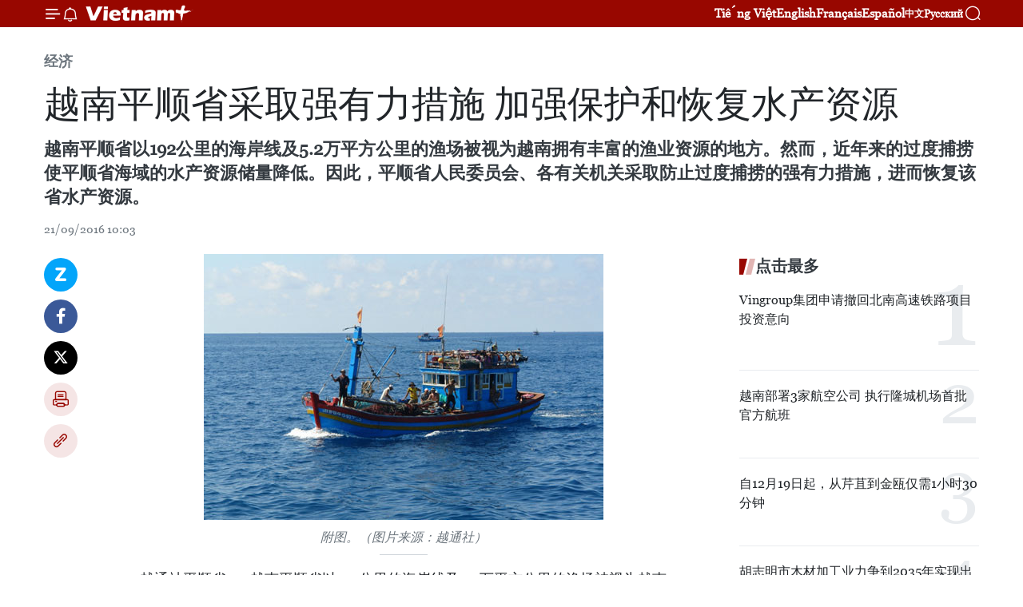

--- FILE ---
content_type: text/html;charset=utf-8
request_url: https://zh.vietnamplus.vn/article-post55575.vnp
body_size: 23641
content:
<!DOCTYPE html> <html lang="zh" class="cn"> <head> <title>越南平顺省采取强有力措施 加强保护和恢复水产资源 | Vietnam+ (VietnamPlus)</title> <meta name="description" content="越南平顺省以192公里的海岸线及5.2万平方公里的渔场被视为越南拥有丰富的渔业资源的地方。然而，近年来的过度捕捞使平顺省海域的水产资源储量降低。因此，平顺省人民委员会、各有关机关采取防止过度捕捞的强有力措施，进而恢复该省水产资源。"/> <meta name="keywords" content="越南, 平顺省, 加强, 保护, 恢复, 水产资源"/> <meta name="news_keywords" content="越南, 平顺省, 加强, 保护, 恢复, 水产资源"/> <meta http-equiv="Content-Type" content="text/html; charset=utf-8" /> <meta http-equiv="X-UA-Compatible" content="IE=edge"/> <meta http-equiv="refresh" content="1800" /> <meta name="revisit-after" content="1 days" /> <meta name="viewport" content="width=device-width, initial-scale=1"> <meta http-equiv="content-language" content="vi" /> <meta name="format-detection" content="telephone=no"/> <meta name="format-detection" content="address=no"/> <meta name="apple-mobile-web-app-capable" content="yes"> <meta name="apple-mobile-web-app-status-bar-style" content="black"> <meta name="apple-mobile-web-app-title" content="Vietnam+ (VietnamPlus)"/> <meta name="referrer" content="no-referrer-when-downgrade"/> <link rel="shortcut icon" href="https://media.vietnamplus.vn/assets/web/styles/img/favicon.ico" type="image/x-icon" /> <link rel="preconnect" href="https://media.vietnamplus.vn"/> <link rel="dns-prefetch" href="https://media.vietnamplus.vn"/> <link rel="preconnect" href="//www.google-analytics.com" /> <link rel="preconnect" href="//www.googletagmanager.com" /> <link rel="preconnect" href="//stc.za.zaloapp.com" /> <link rel="preconnect" href="//fonts.googleapis.com" /> <link rel="preconnect" href="//pagead2.googlesyndication.com"/> <link rel="preconnect" href="//tpc.googlesyndication.com"/> <link rel="preconnect" href="//securepubads.g.doubleclick.net"/> <link rel="preconnect" href="//accounts.google.com"/> <link rel="preconnect" href="//adservice.google.com"/> <link rel="preconnect" href="//adservice.google.com.vn"/> <link rel="preconnect" href="//www.googletagservices.com"/> <link rel="preconnect" href="//partner.googleadservices.com"/> <link rel="preconnect" href="//tpc.googlesyndication.com"/> <link rel="preconnect" href="//za.zdn.vn"/> <link rel="preconnect" href="//sp.zalo.me"/> <link rel="preconnect" href="//connect.facebook.net"/> <link rel="preconnect" href="//www.facebook.com"/> <link rel="dns-prefetch" href="//www.google-analytics.com" /> <link rel="dns-prefetch" href="//www.googletagmanager.com" /> <link rel="dns-prefetch" href="//stc.za.zaloapp.com" /> <link rel="dns-prefetch" href="//fonts.googleapis.com" /> <link rel="dns-prefetch" href="//pagead2.googlesyndication.com"/> <link rel="dns-prefetch" href="//tpc.googlesyndication.com"/> <link rel="dns-prefetch" href="//securepubads.g.doubleclick.net"/> <link rel="dns-prefetch" href="//accounts.google.com"/> <link rel="dns-prefetch" href="//adservice.google.com"/> <link rel="dns-prefetch" href="//adservice.google.com.vn"/> <link rel="dns-prefetch" href="//www.googletagservices.com"/> <link rel="dns-prefetch" href="//partner.googleadservices.com"/> <link rel="dns-prefetch" href="//tpc.googlesyndication.com"/> <link rel="dns-prefetch" href="//za.zdn.vn"/> <link rel="dns-prefetch" href="//sp.zalo.me"/> <link rel="dns-prefetch" href="//connect.facebook.net"/> <link rel="dns-prefetch" href="//www.facebook.com"/> <link rel="dns-prefetch" href="//graph.facebook.com"/> <link rel="dns-prefetch" href="//static.xx.fbcdn.net"/> <link rel="dns-prefetch" href="//staticxx.facebook.com"/> <script> var cmsConfig = { domainDesktop: 'https://zh.vietnamplus.vn', domainMobile: 'https://zh.vietnamplus.vn', domainApi: 'https://zh-api.vietnamplus.vn', domainStatic: 'https://media.vietnamplus.vn', domainLog: 'https://zh-log.vietnamplus.vn', googleAnalytics: 'G\-6R6V6RSN83', siteId: 0, pageType: 1, objectId: 55575, adsZone: 367, allowAds: true, adsLazy: true, antiAdblock: true, }; if (window.location.protocol !== 'https:' && window.location.hostname.indexOf('vietnamplus.vn') !== -1) { window.location = 'https://' + window.location.hostname + window.location.pathname + window.location.hash; } var USER_AGENT=window.navigator&&(window.navigator.userAgent||window.navigator.vendor)||window.opera||"",IS_MOBILE=/Android|webOS|iPhone|iPod|BlackBerry|Windows Phone|IEMobile|Mobile Safari|Opera Mini/i.test(USER_AGENT),IS_REDIRECT=!1;function setCookie(e,o,i){var n=new Date,i=(n.setTime(n.getTime()+24*i*60*60*1e3),"expires="+n.toUTCString());document.cookie=e+"="+o+"; "+i+";path=/;"}function getCookie(e){var o=document.cookie.indexOf(e+"="),i=o+e.length+1;return!o&&e!==document.cookie.substring(0,e.length)||-1===o?null:(-1===(e=document.cookie.indexOf(";",i))&&(e=document.cookie.length),unescape(document.cookie.substring(i,e)))}IS_MOBILE&&getCookie("isDesktop")&&(setCookie("isDesktop",1,-1),window.location=window.location.pathname.replace(".amp", ".vnp")+window.location.search,IS_REDIRECT=!0); </script> <script> if(USER_AGENT && USER_AGENT.indexOf("facebot") <= 0 && USER_AGENT.indexOf("facebookexternalhit") <= 0) { var query = ''; var hash = ''; if (window.location.search) query = window.location.search; if (window.location.hash) hash = window.location.hash; var canonicalUrl = 'https://zh.vietnamplus.vn/article-post55575.vnp' + query + hash ; var curUrl = decodeURIComponent(window.location.href); if(!location.port && canonicalUrl.startsWith("http") && curUrl != canonicalUrl){ window.location.replace(canonicalUrl); } } </script> <meta property="fb:pages" content="120834779440" /> <meta property="fb:app_id" content="1960985707489919" /> <meta name="author" content="Vietnam+ (VietnamPlus)" /> <meta name="copyright" content="Copyright © 2026 by Vietnam+ (VietnamPlus)" /> <meta name="RATING" content="GENERAL" /> <meta name="GENERATOR" content="Vietnam+ (VietnamPlus)" /> <meta content="Vietnam+ (VietnamPlus)" itemprop="sourceOrganization" name="source"/> <meta content="news" itemprop="genre" name="medium"/> <meta name="robots" content="noarchive, max-image-preview:large, index, follow" /> <meta name="GOOGLEBOT" content="noarchive, max-image-preview:large, index, follow" /> <link rel="canonical" href="https://zh.vietnamplus.vn/article-post55575.vnp" /> <meta property="og:site_name" content="Vietnam+ (VietnamPlus)"/> <meta property="og:rich_attachment" content="true"/> <meta property="og:type" content="article"/> <meta property="og:url" content="https://zh.vietnamplus.vn/article-post55575.vnp"/> <meta property="og:image" content="https://mediazh.vietnamplus.vn/images/d64b6dba57756e92a2c312b3d69010b76f8e36b1d85f9714f3972ed116ddc4369c95679124e5d9359c3b4041174d84b4886b3bc78cc11ccf2d84c620910886dda0942a9a568fc9b0ca3257ded2e32d14/ngudanvovgtbich.jpg.webp"/> <meta property="og:image:width" content="1200"/> <meta property="og:image:height" content="630"/> <meta property="og:title" content="越南平顺省采取强有力措施 加强保护和恢复水产资源"/> <meta property="og:description" content="越南平顺省以192公里的海岸线及5.2万平方公里的渔场被视为越南拥有丰富的渔业资源的地方。然而，近年来的过度捕捞使平顺省海域的水产资源储量降低。因此，平顺省人民委员会、各有关机关采取防止过度捕捞的强有力措施，进而恢复该省水产资源。"/> <meta name="twitter:card" value="summary"/> <meta name="twitter:url" content="https://zh.vietnamplus.vn/article-post55575.vnp"/> <meta name="twitter:title" content="越南平顺省采取强有力措施 加强保护和恢复水产资源"/> <meta name="twitter:description" content="越南平顺省以192公里的海岸线及5.2万平方公里的渔场被视为越南拥有丰富的渔业资源的地方。然而，近年来的过度捕捞使平顺省海域的水产资源储量降低。因此，平顺省人民委员会、各有关机关采取防止过度捕捞的强有力措施，进而恢复该省水产资源。"/> <meta name="twitter:image" content="https://mediazh.vietnamplus.vn/images/d64b6dba57756e92a2c312b3d69010b76f8e36b1d85f9714f3972ed116ddc4369c95679124e5d9359c3b4041174d84b4886b3bc78cc11ccf2d84c620910886dda0942a9a568fc9b0ca3257ded2e32d14/ngudanvovgtbich.jpg.webp"/> <meta name="twitter:site" content="@Vietnam+ (VietnamPlus)"/> <meta name="twitter:creator" content="@Vietnam+ (VietnamPlus)"/> <meta property="article:publisher" content="https://www.facebook.com/VietnamPlus" /> <meta property="article:tag" content="越南, 平顺省, 加强, 保护, 恢复, 水产资源"/> <meta property="article:section" content="经济" /> <meta property="article:published_time" content="2016-09-21T17:03:02+0700"/> <meta property="article:modified_time" content="2016-09-21T17:03:02+0700"/> <script type="application/ld+json"> { "@context": "http://schema.org", "@type": "Organization", "name": "Vietnam+ (VietnamPlus)", "url": "https://zh.vietnamplus.vn", "logo": "https://media.vietnamplus.vn/assets/web/styles/img/logo.png", "foundingDate": "2008", "founders": [ { "@type": "Person", "name": "Thông tấn xã Việt Nam (TTXVN)" } ], "address": [ { "@type": "PostalAddress", "streetAddress": "Số 05 Lý Thường Kiệt - Hà Nội - Việt Nam", "addressLocality": "Hà Nội City", "addressRegion": "Northeast", "postalCode": "100000", "addressCountry": "VNM" } ], "contactPoint": [ { "@type": "ContactPoint", "telephone": "+84-243-941-1349", "contactType": "customer service" }, { "@type": "ContactPoint", "telephone": "+84-243-941-1348", "contactType": "customer service" } ], "sameAs": [ "https://www.facebook.com/VietnamPlus", "https://www.tiktok.com/@vietnamplus", "https://twitter.com/vietnamplus", "https://www.youtube.com/c/BaoVietnamPlus" ] } </script> <script type="application/ld+json"> { "@context" : "https://schema.org", "@type" : "WebSite", "name": "Vietnam+ (VietnamPlus)", "url": "https://zh.vietnamplus.vn", "alternateName" : "Báo điện tử VIETNAMPLUS, Cơ quan của Thông tấn xã Việt Nam (TTXVN)", "potentialAction": { "@type": "SearchAction", "target": { "@type": "EntryPoint", "urlTemplate": "https://zh.vietnamplus.vn/search/?q={search_term_string}" }, "query-input": "required name=search_term_string" } } </script> <script type="application/ld+json"> { "@context":"http://schema.org", "@type":"BreadcrumbList", "itemListElement":[ { "@type":"ListItem", "position":1, "item":{ "@id":"https://zh.vietnamplus.vn/business/", "name":"经济" } } ] } </script> <script type="application/ld+json"> { "@context": "http://schema.org", "@type": "NewsArticle", "mainEntityOfPage":{ "@type":"WebPage", "@id":"https://zh.vietnamplus.vn/article-post55575.vnp" }, "headline": "越南平顺省采取强有力措施 加强保护和恢复水产资源", "description": "越南平顺省以192公里的海岸线及5.2万平方公里的渔场被视为越南拥有丰富的渔业资源的地方。然而，近年来的过度捕捞使平顺省海域的水产资源储量降低。因此，平顺省人民委员会、各有关机关采取防止过度捕捞的强有力措施，进而恢复该省水产资源。", "image": { "@type": "ImageObject", "url": "https://mediazh.vietnamplus.vn/images/d64b6dba57756e92a2c312b3d69010b76f8e36b1d85f9714f3972ed116ddc4369c95679124e5d9359c3b4041174d84b4886b3bc78cc11ccf2d84c620910886dda0942a9a568fc9b0ca3257ded2e32d14/ngudanvovgtbich.jpg.webp", "width" : 1200, "height" : 675 }, "datePublished": "2016-09-21T17:03:02+0700", "dateModified": "2016-09-21T17:03:02+0700", "author": { "@type": "Person", "name": "" }, "publisher": { "@type": "Organization", "name": "Vietnam+ (VietnamPlus)", "logo": { "@type": "ImageObject", "url": "https://media.vietnamplus.vn/assets/web/styles/img/logo.png" } } } </script> <link rel="preload" href="https://media.vietnamplus.vn/assets/web/styles/css/main.min-1.0.14.css" as="style"> <link rel="preload" href="https://media.vietnamplus.vn/assets/web/js/main.min-1.0.33.js" as="script"> <link rel="preload" href="https://media.vietnamplus.vn/assets/web/js/detail.min-1.0.15.js" as="script"> <link rel="preload" href="https://common.mcms.one/assets/styles/css/vietnamplus-1.0.0.css" as="style"> <link rel="stylesheet" href="https://common.mcms.one/assets/styles/css/vietnamplus-1.0.0.css"> <link id="cms-style" rel="stylesheet" href="https://media.vietnamplus.vn/assets/web/styles/css/main.min-1.0.14.css"> <script type="text/javascript"> var _metaOgUrl = 'https://zh.vietnamplus.vn/article-post55575.vnp'; var page_title = document.title; var tracked_url = window.location.pathname + window.location.search + window.location.hash; var cate_path = 'business'; if (cate_path.length > 0) { tracked_url = "/" + cate_path + tracked_url; } </script> <script async="" src="https://www.googletagmanager.com/gtag/js?id=G-6R6V6RSN83"></script> <script> window.dataLayer = window.dataLayer || []; function gtag(){dataLayer.push(arguments);} gtag('js', new Date()); gtag('config', 'G-6R6V6RSN83', {page_path: tracked_url}); </script> <script>window.dataLayer = window.dataLayer || [];dataLayer.push({'pageCategory': '/business'});</script> <script> window.dataLayer = window.dataLayer || []; dataLayer.push({ 'event': 'Pageview', 'articleId': '55575', 'articleTitle': '越南平顺省采取强有力措施 加强保护和恢复水产资源', 'articleCategory': '经济', 'articleAlowAds': true, 'articleType': 'detail', 'articleTags': '越南, 平顺省, 加强, 保护, 恢复, 水产资源', 'articlePublishDate': '2016-09-21T17:03:02+0700', 'articleThumbnail': 'https://mediazh.vietnamplus.vn/images/d64b6dba57756e92a2c312b3d69010b76f8e36b1d85f9714f3972ed116ddc4369c95679124e5d9359c3b4041174d84b4886b3bc78cc11ccf2d84c620910886dda0942a9a568fc9b0ca3257ded2e32d14/ngudanvovgtbich.jpg.webp', 'articleShortUrl': 'https://zh.vietnamplus.vn/article-post55575.vnp', 'articleFullUrl': 'https://zh.vietnamplus.vn/article-post55575.vnp', }); </script> <script type='text/javascript'> gtag('event', 'article_page',{ 'articleId': '55575', 'articleTitle': '越南平顺省采取强有力措施 加强保护和恢复水产资源', 'articleCategory': '经济', 'articleAlowAds': true, 'articleType': 'detail', 'articleTags': '越南, 平顺省, 加强, 保护, 恢复, 水产资源', 'articlePublishDate': '2016-09-21T17:03:02+0700', 'articleThumbnail': 'https://mediazh.vietnamplus.vn/images/d64b6dba57756e92a2c312b3d69010b76f8e36b1d85f9714f3972ed116ddc4369c95679124e5d9359c3b4041174d84b4886b3bc78cc11ccf2d84c620910886dda0942a9a568fc9b0ca3257ded2e32d14/ngudanvovgtbich.jpg.webp', 'articleShortUrl': 'https://zh.vietnamplus.vn/article-post55575.vnp', 'articleFullUrl': 'https://zh.vietnamplus.vn/article-post55575.vnp', }); </script> <script>(function(w,d,s,l,i){w[l]=w[l]||[];w[l].push({'gtm.start': new Date().getTime(),event:'gtm.js'});var f=d.getElementsByTagName(s)[0], j=d.createElement(s),dl=l!='dataLayer'?'&l='+l:'';j.async=true;j.src= 'https://www.googletagmanager.com/gtm.js?id='+i+dl;f.parentNode.insertBefore(j,f); })(window,document,'script','dataLayer','GTM-5WM58F3N');</script> <script type="text/javascript"> !function(){"use strict";function e(e){var t=!(arguments.length>1&&void 0!==arguments[1])||arguments[1],c=document.createElement("script");c.src=e,t?c.type="module":(c.async=!0,c.type="text/javascript",c.setAttribute("nomodule",""));var n=document.getElementsByTagName("script")[0];n.parentNode.insertBefore(c,n)}!function(t,c){!function(t,c,n){var a,o,r;n.accountId=c,null!==(a=t.marfeel)&&void 0!==a||(t.marfeel={}),null!==(o=(r=t.marfeel).cmd)&&void 0!==o||(r.cmd=[]),t.marfeel.config=n;var i="https://sdk.mrf.io/statics";e("".concat(i,"/marfeel-sdk.js?id=").concat(c),!0),e("".concat(i,"/marfeel-sdk.es5.js?id=").concat(c),!1)}(t,c,arguments.length>2&&void 0!==arguments[2]?arguments[2]:{})}(window,2272,{} )}(); </script> <script async src="https://sp.zalo.me/plugins/sdk.js"></script> </head> <body class="detail-page"> <div id="sdaWeb_SdaMasthead" class="rennab rennab-top" data-platform="1" data-position="Web_SdaMasthead"> </div> <header class=" site-header"> <div class="sticky"> <div class="container"> <i class="ic-menu"></i> <i class="ic-bell"></i> <div id="header-news" class="pick-news hidden" data-source="header-latest-news"></div> <a class="small-logo" href="/" title="Vietnam+ (VietnamPlus)">Vietnam+ (VietnamPlus)</a> <ul class="menu"> <li> <a href="https://www.vietnamplus.vn" title="Tiếng Việt" target="_blank">Tiếng Việt</a> </li> <li> <a href="https://en.vietnamplus.vn" title="English" target="_blank" rel="nofollow">English</a> </li> <li> <a href="https://fr.vietnamplus.vn" title="Français" target="_blank" rel="nofollow">Français</a> </li> <li> <a href="https://es.vietnamplus.vn" title="Español" target="_blank" rel="nofollow">Español</a> </li> <li> <a href="https://zh.vietnamplus.vn" title="中文" target="_blank" rel="nofollow">中文</a> </li> <li> <a href="https://ru.vietnamplus.vn" title="Русский" target="_blank" rel="nofollow">Русский</a> </li> </ul> <div class="search-wrapper"> <i class="ic-search"></i> <input type="text" class="search txtsearch" placeholder="关键词"> </div> </div> </div> </header> <div class="site-body"> <div id="sdaWeb_SdaBackground" class="rennab " data-platform="1" data-position="Web_SdaBackground"> </div> <div class="container"> <div class="breadcrumb breadcrumb-detail"> <h2 class="main"> <a href="https://zh.vietnamplus.vn/business/" title="经济" class="active">经济</a> </h2> </div> <div id="sdaWeb_SdaTop" class="rennab " data-platform="1" data-position="Web_SdaTop"> </div> <div class="article"> <h1 class="article__title cms-title "> 越南平顺省采取强有力措施 加强保护和恢复水产资源 </h1> <div class="article__sapo cms-desc"> 越南平顺省以192公里的海岸线及5.2万平方公里的渔场被视为越南拥有丰富的渔业资源的地方。然而，近年来的过度捕捞使平顺省海域的水产资源储量降低。因此，平顺省人民委员会、各有关机关采取防止过度捕捞的强有力措施，进而恢复该省水产资源。 </div> <div id="sdaWeb_SdaArticleAfterSapo" class="rennab " data-platform="1" data-position="Web_SdaArticleAfterSapo"> </div> <div class="article__meta"> <time class="time" datetime="2016-09-21T17:03:02+0700" data-time="1474452182" data-friendly="false">2016年09月21日星期三 17:03</time> <meta class="cms-date" itemprop="datePublished" content="2016-09-21T17:03:02+0700"> </div> <div class="col"> <div class="main-col content-col"> <div class="article__body zce-content-body cms-body" itemprop="articleBody"> <div class="social-pin sticky article__social"> <a href="javascript:void(0);" class="zl zalo-share-button" title="Zalo" data-href="https://zh.vietnamplus.vn/article-post55575.vnp" data-oaid="4486284411240520426" data-layout="1" data-color="blue" data-customize="true">Zalo</a> <a href="javascript:void(0);" class="item fb" data-href="https://zh.vietnamplus.vn/article-post55575.vnp" data-rel="facebook" title="Facebook">Facebook</a> <a href="javascript:void(0);" class="item tw" data-href="https://zh.vietnamplus.vn/article-post55575.vnp" data-rel="twitter" title="Twitter">Twitter</a> <a href="javascript:void(0);" class="bookmark sendbookmark hidden" onclick="ME.sendBookmark(this, 55575);" data-id="55575" title="收藏">收藏</a> <a href="javascript:void(0);" class="print sendprint" title="Print" data-href="/print-55575.html">打印</a> <a href="javascript:void(0);" class="item link" data-href="https://zh.vietnamplus.vn/article-post55575.vnp" data-rel="copy" title="Copy link">Copy link</a> </div> <div class="article-photo"> <a href="/Uploaded_ZH/BTV1/2016_09_21/ngudanvovgtbich.jpg" rel="nofollow" target="_blank"><img alt="越南平顺省采取强有力措施 加强保护和恢复水产资源 ảnh 1" src="[data-uri]" class="lazyload cms-photo" data-large-src="https://mediazh.vietnamplus.vn/images/0270f1f1e01d9af365452aa5421fef27a6c427ae31b65b843f45522760178c4ca36b592afb3ade0c810385e6537a619c70fdf1224c87f448c7daa9b22ddc9063/ngudanvovgtbich.jpg" data-src="https://mediazh.vietnamplus.vn/images/96ffd5bee16f5c3e10e13684daa7101a77979e76dc211ae8c0e9c13e1bce25db5aa8e334956bcd5451413fa26da7e707047acb46c86398aa0ece8167fd4e6a05/ngudanvovgtbich.jpg" title="越南平顺省采取强有力措施 加强保护和恢复水产资源 ảnh 1"></a><span>附图。（图片来源：越通社）</span>
</div>
<p>越通社平顺省——越南平顺省以192公里的海岸线及5.2万平方公里的渔场被视为越南拥有丰富的渔业资源的地方。然而，近年来的过度捕捞使平顺省海域的水产资源储量降低。因此，平顺省人民委员会、各有关机关采取防止过度捕捞的强有力措施，进而恢复该省水产资源。</p>
<p>2013年平顺省颁发禁止每年4月1日至7月31日捕捞双壳类软体动物和各种海螺的文件。因为该时间段是双壳类软体动物和各种海螺的生育期。</p>
<div class="sda_middle"> <div id="sdaWeb_SdaArticleMiddle" class="rennab fyi" data-platform="1" data-position="Web_SdaArticleMiddle"> </div>
</div>
<p>与此同时，每年3月1日至9月30日，平顺省禁止在该省海域内捕捉小龙虾。</p>
<p>目前，潘切市人民委员会正制定禁止所有小龙虾捕捉行为的路线图。</p>
<div class="sda_middle"> <div id="sdaWeb_SdaArticleMiddle1" class="rennab fyi" data-platform="1" data-position="Web_SdaArticleMiddle1"> </div>
</div>
<p>此外，平顺省正在展开有关保护、恢复和提升扇贝资源利用效率的社区管理模式制定项目，同时还颁发有关利用拖网捕鱼法的管理规定。</p>
<p>为提升水产捕捞业的管理工作效率并恢复水产资源，平顺省人民委员会指导农业与农村发展厅同各有关厅局配合按规定检查监督该省海域内的水产捕捞及渔船制造活动。该省同时还将按法律规定严厉处置违法违规行为等。（越通社—VNA）</p> <div class="article__source"> <div class="source"> <span class="name">越通社</span> </div> </div> <div id="sdaWeb_SdaArticleAfterBody" class="rennab " data-platform="1" data-position="Web_SdaArticleAfterBody"> </div> </div> <div class="article__tag"> <a class="active" href="https://zh.vietnamplus.vn/tag/越南-tag9.vnp" title="越南">#越南</a> <a class="active" href="https://zh.vietnamplus.vn/tag/平顺省-tag1653.vnp" title="平顺省">#平顺省</a> <a class="" href="https://zh.vietnamplus.vn/tag/-6-tag21850.vnp" title="加强">#加强</a> <a class="" href="https://zh.vietnamplus.vn/tag/保护-tag977.vnp" title="保护">#保护</a> <a class="" href="https://zh.vietnamplus.vn/tag/恢复-tag11570.vnp" title="恢复">#恢复</a> <a class="" href="https://zh.vietnamplus.vn/tag/水产资源-tag14701.vnp" title="水产资源">#水产资源</a> <a class="link" href="https://zh.vietnamplus.vn/region/rg/85.vnp" title="平顺省"><i class="ic-location"></i> 平顺省</a> </div> <div id="sdaWeb_SdaArticleAfterTag" class="rennab " data-platform="1" data-position="Web_SdaArticleAfterTag"> </div> <div class="wrap-social"> <div class="social-pin article__social"> <a href="javascript:void(0);" class="zl zalo-share-button" title="Zalo" data-href="https://zh.vietnamplus.vn/article-post55575.vnp" data-oaid="4486284411240520426" data-layout="1" data-color="blue" data-customize="true">Zalo</a> <a href="javascript:void(0);" class="item fb" data-href="https://zh.vietnamplus.vn/article-post55575.vnp" data-rel="facebook" title="Facebook">Facebook</a> <a href="javascript:void(0);" class="item tw" data-href="https://zh.vietnamplus.vn/article-post55575.vnp" data-rel="twitter" title="Twitter">Twitter</a> <a href="javascript:void(0);" class="bookmark sendbookmark hidden" onclick="ME.sendBookmark(this, 55575);" data-id="55575" title="收藏">收藏</a> <a href="javascript:void(0);" class="print sendprint" title="Print" data-href="/print-55575.html">打印</a> <a href="javascript:void(0);" class="item link" data-href="https://zh.vietnamplus.vn/article-post55575.vnp" data-rel="copy" title="Copy link">Copy link</a> </div> <a href="https://news.google.com/publications/CAAqBwgKMN-18wowlLWFAw?hl=vi&gl=VN&ceid=VN%3Avi" class="google-news" target="_blank" title="Google News">关注 VietnamPlus</a> </div> <div id="sdaWeb_SdaArticleAfterBody1" class="rennab " data-platform="1" data-position="Web_SdaArticleAfterBody1"> </div> <div id="sdaWeb_SdaArticleAfterBody2" class="rennab " data-platform="1" data-position="Web_SdaArticleAfterBody2"> </div> <div class="box-related-news"> <h3 class="box-heading"> <span class="title">相关新闻</span> </h3> <div class="box-content" data-source="related-news"> <article class="story"> <figure class="story__thumb"> <a class="cms-link" href="https://zh.vietnamplus.vn/article-post55172.vnp" title="平顺省发现前沙萤文化的遗址"> <img class="lazyload" src="[data-uri]" data-src="https://mediazh.vietnamplus.vn/images/6a207130380a6995adc232b70938d3a7dfb49252391790d700d6fe9c4e7906128227b27c51fe8ece7923fd6392a4975dc74b7edef932a441a0381eab70910699e0fd40892ba1255bb1ae3c4936ba698ae5dda25bf0369befcda5ca44bb39fc4b/811628a90feeb67e4eb77c9b8db919ef.jpg.webp" data-srcset="https://mediazh.vietnamplus.vn/images/6a207130380a6995adc232b70938d3a7dfb49252391790d700d6fe9c4e7906128227b27c51fe8ece7923fd6392a4975dc74b7edef932a441a0381eab70910699e0fd40892ba1255bb1ae3c4936ba698ae5dda25bf0369befcda5ca44bb39fc4b/811628a90feeb67e4eb77c9b8db919ef.jpg.webp 1x, https://mediazh.vietnamplus.vn/images/c0b508db472e6bb0e68a748ea188e068dfb49252391790d700d6fe9c4e7906128227b27c51fe8ece7923fd6392a4975dc74b7edef932a441a0381eab70910699e0fd40892ba1255bb1ae3c4936ba698ae5dda25bf0369befcda5ca44bb39fc4b/811628a90feeb67e4eb77c9b8db919ef.jpg.webp 2x" alt="槐婆洞遗址挖掘现场（图片来源：越南人民报）"> <noscript><img src="https://mediazh.vietnamplus.vn/images/6a207130380a6995adc232b70938d3a7dfb49252391790d700d6fe9c4e7906128227b27c51fe8ece7923fd6392a4975dc74b7edef932a441a0381eab70910699e0fd40892ba1255bb1ae3c4936ba698ae5dda25bf0369befcda5ca44bb39fc4b/811628a90feeb67e4eb77c9b8db919ef.jpg.webp" srcset="https://mediazh.vietnamplus.vn/images/6a207130380a6995adc232b70938d3a7dfb49252391790d700d6fe9c4e7906128227b27c51fe8ece7923fd6392a4975dc74b7edef932a441a0381eab70910699e0fd40892ba1255bb1ae3c4936ba698ae5dda25bf0369befcda5ca44bb39fc4b/811628a90feeb67e4eb77c9b8db919ef.jpg.webp 1x, https://mediazh.vietnamplus.vn/images/c0b508db472e6bb0e68a748ea188e068dfb49252391790d700d6fe9c4e7906128227b27c51fe8ece7923fd6392a4975dc74b7edef932a441a0381eab70910699e0fd40892ba1255bb1ae3c4936ba698ae5dda25bf0369befcda5ca44bb39fc4b/811628a90feeb67e4eb77c9b8db919ef.jpg.webp 2x" alt="槐婆洞遗址挖掘现场（图片来源：越南人民报）" class="image-fallback"></noscript> </a> </figure> <h2 class="story__heading" data-tracking="55172"> <a class=" cms-link" href="https://zh.vietnamplus.vn/article-post55172.vnp" title="平顺省发现前沙萤文化的遗址"> 平顺省发现前沙萤文化的遗址 </a> </h2> <time class="time" datetime="2016-09-11T16:23:04+0700" data-time="1473585784"> 11/09/2016 16:23 </time> <div class="story__summary story__shorten"> 越南国家历史博物馆同平顺省文化体育与旅游厅9月10日在潘切市联合举行仪式，公布平顺省咸顺北县咸德乡第五村槐婆洞考古学遗址挖掘工作的初步结果。 </div> </article> <article class="story"> <figure class="story__thumb"> <a class="cms-link" href="https://zh.vietnamplus.vn/article-post55352.vnp" title="2016年宁顺葡萄与葡萄酒节将于本月底举行"> <img class="lazyload" src="[data-uri]" data-src="https://mediazh.vietnamplus.vn/images/6a207130380a6995adc232b70938d3a7dfb49252391790d700d6fe9c4e79061258c71cdc60bc2f7004f880e490c1600568892856da6aba6c46d61e0888fd8f2d9a1418355a2b3f7bdbb6d4468e12f5c7/nho_ninh_thuan_1409.jpg.webp" data-srcset="https://mediazh.vietnamplus.vn/images/6a207130380a6995adc232b70938d3a7dfb49252391790d700d6fe9c4e79061258c71cdc60bc2f7004f880e490c1600568892856da6aba6c46d61e0888fd8f2d9a1418355a2b3f7bdbb6d4468e12f5c7/nho_ninh_thuan_1409.jpg.webp 1x, https://mediazh.vietnamplus.vn/images/c0b508db472e6bb0e68a748ea188e068dfb49252391790d700d6fe9c4e79061258c71cdc60bc2f7004f880e490c1600568892856da6aba6c46d61e0888fd8f2d9a1418355a2b3f7bdbb6d4468e12f5c7/nho_ninh_thuan_1409.jpg.webp 2x" alt="平顺省葡萄园。"> <noscript><img src="https://mediazh.vietnamplus.vn/images/6a207130380a6995adc232b70938d3a7dfb49252391790d700d6fe9c4e79061258c71cdc60bc2f7004f880e490c1600568892856da6aba6c46d61e0888fd8f2d9a1418355a2b3f7bdbb6d4468e12f5c7/nho_ninh_thuan_1409.jpg.webp" srcset="https://mediazh.vietnamplus.vn/images/6a207130380a6995adc232b70938d3a7dfb49252391790d700d6fe9c4e79061258c71cdc60bc2f7004f880e490c1600568892856da6aba6c46d61e0888fd8f2d9a1418355a2b3f7bdbb6d4468e12f5c7/nho_ninh_thuan_1409.jpg.webp 1x, https://mediazh.vietnamplus.vn/images/c0b508db472e6bb0e68a748ea188e068dfb49252391790d700d6fe9c4e79061258c71cdc60bc2f7004f880e490c1600568892856da6aba6c46d61e0888fd8f2d9a1418355a2b3f7bdbb6d4468e12f5c7/nho_ninh_thuan_1409.jpg.webp 2x" alt="平顺省葡萄园。" class="image-fallback"></noscript> </a> </figure> <h2 class="story__heading" data-tracking="55352"> <a class=" cms-link" href="https://zh.vietnamplus.vn/article-post55352.vnp" title="2016年宁顺葡萄与葡萄酒节将于本月底举行"> 2016年宁顺葡萄与葡萄酒节将于本月底举行 </a> </h2> <time class="time" datetime="2016-09-15T15:20:45+0700" data-time="1473927645"> 15/09/2016 15:20 </time> <div class="story__summary story__shorten"> 2016年宁顺葡萄与葡萄酒节将从9月29日至10月1日举行。 </div> </article> <article class="story"> <figure class="story__thumb"> <a class="cms-link" href="https://zh.vietnamplus.vn/article-post55394.vnp" title="228名获印尼释放的越南渔民安全回国"> <img class="lazyload" src="[data-uri]" data-src="https://mediazh.vietnamplus.vn/images/6a207130380a6995adc232b70938d3a7dfb49252391790d700d6fe9c4e79061228a790b24122789ea2365bd9f4b38c33072c406b4b35d06878c2eb8ec5fd3237e5dda25bf0369befcda5ca44bb39fc4b/trao_tra_ngu_dan.jpg.webp" data-srcset="https://mediazh.vietnamplus.vn/images/6a207130380a6995adc232b70938d3a7dfb49252391790d700d6fe9c4e79061228a790b24122789ea2365bd9f4b38c33072c406b4b35d06878c2eb8ec5fd3237e5dda25bf0369befcda5ca44bb39fc4b/trao_tra_ngu_dan.jpg.webp 1x, https://mediazh.vietnamplus.vn/images/c0b508db472e6bb0e68a748ea188e068dfb49252391790d700d6fe9c4e79061228a790b24122789ea2365bd9f4b38c33072c406b4b35d06878c2eb8ec5fd3237e5dda25bf0369befcda5ca44bb39fc4b/trao_tra_ngu_dan.jpg.webp 2x" alt="228名获印尼释放的越南渔民安全回国（图片来源：越通社）"> <noscript><img src="https://mediazh.vietnamplus.vn/images/6a207130380a6995adc232b70938d3a7dfb49252391790d700d6fe9c4e79061228a790b24122789ea2365bd9f4b38c33072c406b4b35d06878c2eb8ec5fd3237e5dda25bf0369befcda5ca44bb39fc4b/trao_tra_ngu_dan.jpg.webp" srcset="https://mediazh.vietnamplus.vn/images/6a207130380a6995adc232b70938d3a7dfb49252391790d700d6fe9c4e79061228a790b24122789ea2365bd9f4b38c33072c406b4b35d06878c2eb8ec5fd3237e5dda25bf0369befcda5ca44bb39fc4b/trao_tra_ngu_dan.jpg.webp 1x, https://mediazh.vietnamplus.vn/images/c0b508db472e6bb0e68a748ea188e068dfb49252391790d700d6fe9c4e79061228a790b24122789ea2365bd9f4b38c33072c406b4b35d06878c2eb8ec5fd3237e5dda25bf0369befcda5ca44bb39fc4b/trao_tra_ngu_dan.jpg.webp 2x" alt="228名获印尼释放的越南渔民安全回国（图片来源：越通社）" class="image-fallback"></noscript> </a> </figure> <h2 class="story__heading" data-tracking="55394"> <a class=" cms-link" href="https://zh.vietnamplus.vn/article-post55394.vnp" title="228名获印尼释放的越南渔民安全回国"> 228名获印尼释放的越南渔民安全回国 </a> </h2> <time class="time" datetime="2016-09-16T15:34:40+0700" data-time="1474014880"> 16/09/2016 15:34 </time> <div class="story__summary story__shorten"> 越南外交部表示，16日中午在巴地头顿省头顿市，越南渔检力量的船只已把获印尼释放的228名渔民安全送回国。 </div> </article> <article class="story"> <figure class="story__thumb"> <a class="cms-link" href="https://zh.vietnamplus.vn/article-post55411.vnp" title="越南平顺和凉山两省为儿童举行各项活动庆祝中秋节"> <img class="lazyload" src="[data-uri]" data-src="https://mediazh.vietnamplus.vn/images/6a207130380a6995adc232b70938d3a7b52dba909a63780037bfd249449f6589b4ac65383123457739cd64a6ed794b1b24fb9d360a3a5b2050221556388ee39c410c5f7de8f3c8ec41b05f74afa76ad8e5dda25bf0369befcda5ca44bb39fc4b/ed3a912e9049131863dad9922341945c.jpg.webp" data-srcset="https://mediazh.vietnamplus.vn/images/6a207130380a6995adc232b70938d3a7b52dba909a63780037bfd249449f6589b4ac65383123457739cd64a6ed794b1b24fb9d360a3a5b2050221556388ee39c410c5f7de8f3c8ec41b05f74afa76ad8e5dda25bf0369befcda5ca44bb39fc4b/ed3a912e9049131863dad9922341945c.jpg.webp 1x, https://mediazh.vietnamplus.vn/images/c0b508db472e6bb0e68a748ea188e068b52dba909a63780037bfd249449f6589b4ac65383123457739cd64a6ed794b1b24fb9d360a3a5b2050221556388ee39c410c5f7de8f3c8ec41b05f74afa76ad8e5dda25bf0369befcda5ca44bb39fc4b/ed3a912e9049131863dad9922341945c.jpg.webp 2x" alt="少年儿童参加2016年潘切中秋节"> <noscript><img src="https://mediazh.vietnamplus.vn/images/6a207130380a6995adc232b70938d3a7b52dba909a63780037bfd249449f6589b4ac65383123457739cd64a6ed794b1b24fb9d360a3a5b2050221556388ee39c410c5f7de8f3c8ec41b05f74afa76ad8e5dda25bf0369befcda5ca44bb39fc4b/ed3a912e9049131863dad9922341945c.jpg.webp" srcset="https://mediazh.vietnamplus.vn/images/6a207130380a6995adc232b70938d3a7b52dba909a63780037bfd249449f6589b4ac65383123457739cd64a6ed794b1b24fb9d360a3a5b2050221556388ee39c410c5f7de8f3c8ec41b05f74afa76ad8e5dda25bf0369befcda5ca44bb39fc4b/ed3a912e9049131863dad9922341945c.jpg.webp 1x, https://mediazh.vietnamplus.vn/images/c0b508db472e6bb0e68a748ea188e068b52dba909a63780037bfd249449f6589b4ac65383123457739cd64a6ed794b1b24fb9d360a3a5b2050221556388ee39c410c5f7de8f3c8ec41b05f74afa76ad8e5dda25bf0369befcda5ca44bb39fc4b/ed3a912e9049131863dad9922341945c.jpg.webp 2x" alt="少年儿童参加2016年潘切中秋节" class="image-fallback"></noscript> </a> </figure> <h2 class="story__heading" data-tracking="55411"> <a class=" cms-link" href="https://zh.vietnamplus.vn/article-post55411.vnp" title="越南平顺和凉山两省为儿童举行各项活动庆祝中秋节"> 越南平顺和凉山两省为儿童举行各项活动庆祝中秋节 </a> </h2> <time class="time" datetime="2016-09-17T15:34:02+0700" data-time="1474101242"> 17/09/2016 15:34 </time> <div class="story__summary story__shorten"> 《人民报》报道，值中秋节之际，平顺省儿童保护基金会向特别贫困儿童、少数民族同胞儿童赠送140份礼物，总价值为2800万越盾。 </div> </article> <article class="story"> <figure class="story__thumb"> <a class="cms-link" href="https://zh.vietnamplus.vn/article-post55573.vnp" title="提高妇女在经济活动中的参与度"> <img class="lazyload" src="[data-uri]" data-src="https://mediazh.vietnamplus.vn/images/6a207130380a6995adc232b70938d3a7dfb49252391790d700d6fe9c4e790612c3eccc692fab889ccde7be7d106d7a8ec21e7b5f8fb6b6e842b0b2e5a6d37cab/1208daynghe.jpg.webp" data-srcset="https://mediazh.vietnamplus.vn/images/6a207130380a6995adc232b70938d3a7dfb49252391790d700d6fe9c4e790612c3eccc692fab889ccde7be7d106d7a8ec21e7b5f8fb6b6e842b0b2e5a6d37cab/1208daynghe.jpg.webp 1x, https://mediazh.vietnamplus.vn/images/c0b508db472e6bb0e68a748ea188e068dfb49252391790d700d6fe9c4e790612c3eccc692fab889ccde7be7d106d7a8ec21e7b5f8fb6b6e842b0b2e5a6d37cab/1208daynghe.jpg.webp 2x" alt="​附图（图片来源：越通社）"> <noscript><img src="https://mediazh.vietnamplus.vn/images/6a207130380a6995adc232b70938d3a7dfb49252391790d700d6fe9c4e790612c3eccc692fab889ccde7be7d106d7a8ec21e7b5f8fb6b6e842b0b2e5a6d37cab/1208daynghe.jpg.webp" srcset="https://mediazh.vietnamplus.vn/images/6a207130380a6995adc232b70938d3a7dfb49252391790d700d6fe9c4e790612c3eccc692fab889ccde7be7d106d7a8ec21e7b5f8fb6b6e842b0b2e5a6d37cab/1208daynghe.jpg.webp 1x, https://mediazh.vietnamplus.vn/images/c0b508db472e6bb0e68a748ea188e068dfb49252391790d700d6fe9c4e790612c3eccc692fab889ccde7be7d106d7a8ec21e7b5f8fb6b6e842b0b2e5a6d37cab/1208daynghe.jpg.webp 2x" alt="​附图（图片来源：越通社）" class="image-fallback"></noscript> </a> </figure> <h2 class="story__heading" data-tracking="55573"> <a class=" cms-link" href="https://zh.vietnamplus.vn/article-post55573.vnp" title="提高妇女在经济活动中的参与度"> 提高妇女在经济活动中的参与度 </a> </h2> <time class="time" datetime="2016-09-21T16:46:11+0700" data-time="1474451171"> 21/09/2016 16:46 </time> <div class="story__summary story__shorten"> 9月21日荷兰发展组织（SNV）与荷兰驻越大使馆和平顺省人民委员会举行仪式，启动“曾强女企业家的机会—提高女性在农业生产经营的作用（FLOW/EOWE）项目”。 </div> </article> </div> </div> <div id="sdaWeb_SdaArticleAfterRelated" class="rennab " data-platform="1" data-position="Web_SdaArticleAfterRelated"> </div> <div class="timeline secondary"> <h3 class="box-heading"> <a href="https://zh.vietnamplus.vn/business/" title="经济" class="title"> 更多 </a> </h3> <div class="box-content content-list" data-source="recommendation-367"> <article class="story" data-id="254920"> <figure class="story__thumb"> <a class="cms-link" href="https://zh.vietnamplus.vn/article-post254920.vnp" title="第79号决议：国有经济引领绿色增长"> <img class="lazyload" src="[data-uri]" data-src="https://mediazh.vietnamplus.vn/images/[base64]/vna-potal-nghi-quyet-79-nqtw-kinh-te-nha-nuoc-dan-dat-tang-truong-8522200.jpg.webp" data-srcset="https://mediazh.vietnamplus.vn/images/[base64]/vna-potal-nghi-quyet-79-nqtw-kinh-te-nha-nuoc-dan-dat-tang-truong-8522200.jpg.webp 1x, https://mediazh.vietnamplus.vn/images/[base64]/vna-potal-nghi-quyet-79-nqtw-kinh-te-nha-nuoc-dan-dat-tang-truong-8522200.jpg.webp 2x" alt="绿色经济研究院院长杨氏碧叶。图自越通社"> <noscript><img src="https://mediazh.vietnamplus.vn/images/[base64]/vna-potal-nghi-quyet-79-nqtw-kinh-te-nha-nuoc-dan-dat-tang-truong-8522200.jpg.webp" srcset="https://mediazh.vietnamplus.vn/images/[base64]/vna-potal-nghi-quyet-79-nqtw-kinh-te-nha-nuoc-dan-dat-tang-truong-8522200.jpg.webp 1x, https://mediazh.vietnamplus.vn/images/[base64]/vna-potal-nghi-quyet-79-nqtw-kinh-te-nha-nuoc-dan-dat-tang-truong-8522200.jpg.webp 2x" alt="绿色经济研究院院长杨氏碧叶。图自越通社" class="image-fallback"></noscript> </a> </figure> <h2 class="story__heading" data-tracking="254920"> <a class=" cms-link" href="https://zh.vietnamplus.vn/article-post254920.vnp" title="第79号决议：国有经济引领绿色增长"> 第79号决议：国有经济引领绿色增长 </a> </h2> <time class="time" datetime="2026-01-10T16:58:09+0700" data-time="1768039089"> 10/01/2026 16:58 </time> <div class="story__summary story__shorten"> <p>第79号决议是一份清晰的“行动宣言”，不仅重申了国有经济在宏观经济大局中的主导作用，更提出了更高要求：成为引领新发展模式的力量，其中 “绿色与可持续发展”是贯穿该决议的主线。</p> </div> </article> <article class="story" data-id="254917"> <figure class="story__thumb"> <a class="cms-link" href="https://zh.vietnamplus.vn/article-post254917.vnp" title="越共中央政治局第79号决议：国有经济引领增长"> <img class="lazyload" src="[data-uri]" data-src="https://mediazh.vietnamplus.vn/images/767632203501e16ddbb4a70747b2e3cded18dccc39c0a4a0c7f5c02e4cb03d08014f27ac7104d1985a7806939c0bd9495a2670fd4fd4d317f42f4f96b9b750118796c3acae2f994169f57241b1f6601c316a30945751280a8de64327afc1b74a/khai-thac-dau-khi-cua-petrovietnam-resize.jpg.webp" data-srcset="https://mediazh.vietnamplus.vn/images/767632203501e16ddbb4a70747b2e3cded18dccc39c0a4a0c7f5c02e4cb03d08014f27ac7104d1985a7806939c0bd9495a2670fd4fd4d317f42f4f96b9b750118796c3acae2f994169f57241b1f6601c316a30945751280a8de64327afc1b74a/khai-thac-dau-khi-cua-petrovietnam-resize.jpg.webp 1x, https://mediazh.vietnamplus.vn/images/3b3217d8d2ab70855329ef876287329fed18dccc39c0a4a0c7f5c02e4cb03d08014f27ac7104d1985a7806939c0bd9495a2670fd4fd4d317f42f4f96b9b750118796c3acae2f994169f57241b1f6601c316a30945751280a8de64327afc1b74a/khai-thac-dau-khi-cua-petrovietnam-resize.jpg.webp 2x" alt="白虎油田上的各座钻井平台。图自越通社"> <noscript><img src="https://mediazh.vietnamplus.vn/images/767632203501e16ddbb4a70747b2e3cded18dccc39c0a4a0c7f5c02e4cb03d08014f27ac7104d1985a7806939c0bd9495a2670fd4fd4d317f42f4f96b9b750118796c3acae2f994169f57241b1f6601c316a30945751280a8de64327afc1b74a/khai-thac-dau-khi-cua-petrovietnam-resize.jpg.webp" srcset="https://mediazh.vietnamplus.vn/images/767632203501e16ddbb4a70747b2e3cded18dccc39c0a4a0c7f5c02e4cb03d08014f27ac7104d1985a7806939c0bd9495a2670fd4fd4d317f42f4f96b9b750118796c3acae2f994169f57241b1f6601c316a30945751280a8de64327afc1b74a/khai-thac-dau-khi-cua-petrovietnam-resize.jpg.webp 1x, https://mediazh.vietnamplus.vn/images/3b3217d8d2ab70855329ef876287329fed18dccc39c0a4a0c7f5c02e4cb03d08014f27ac7104d1985a7806939c0bd9495a2670fd4fd4d317f42f4f96b9b750118796c3acae2f994169f57241b1f6601c316a30945751280a8de64327afc1b74a/khai-thac-dau-khi-cua-petrovietnam-resize.jpg.webp 2x" alt="白虎油田上的各座钻井平台。图自越通社" class="image-fallback"></noscript> </a> </figure> <h2 class="story__heading" data-tracking="254917"> <a class=" cms-link" href="https://zh.vietnamplus.vn/article-post254917.vnp" title="越共中央政治局第79号决议：国有经济引领增长"> 越共中央政治局第79号决议：国有经济引领增长 </a> </h2> <time class="time" datetime="2026-01-10T16:40:10+0700" data-time="1768038010"> 10/01/2026 16:40 </time> <div class="story__summary story__shorten"> <p>越共中央总书记苏林近日签发政治局关于发展国有经济的第79号决议。该决议明确，国有经济是社会主义市场经济体制中特别重要的组成部分，在定向、引领和调控经济活动方面发挥主导作用；为宏观经济稳定、促进增长、保持国民经济各项指标间的合理平衡作出贡献，并将经济发展与社会进步、公平及国防安全紧密结合。</p> </div> </article> <article class="story" data-id="254914"> <figure class="story__thumb"> <a class="cms-link" href="https://zh.vietnamplus.vn/article-post254914.vnp" title="越捷胡志明市出发的所有国内航班登机手续办理柜台将于1月13日起搬迁至T1航站楼"> <img class="lazyload" src="[data-uri]" data-src="https://mediazh.vietnamplus.vn/images/d83bd8c5368379e84bce09a98ab281bb14eed90fa17716a7f53aa3a721b3167190ec03f80fbc5f7f10b8bf94c850d7dda1a7e3f48ee6b4908455577e35d5eae0316a30945751280a8de64327afc1b74a/vj-passenger-20260110105529.jpg.webp" data-srcset="https://mediazh.vietnamplus.vn/images/d83bd8c5368379e84bce09a98ab281bb14eed90fa17716a7f53aa3a721b3167190ec03f80fbc5f7f10b8bf94c850d7dda1a7e3f48ee6b4908455577e35d5eae0316a30945751280a8de64327afc1b74a/vj-passenger-20260110105529.jpg.webp 1x, https://mediazh.vietnamplus.vn/images/85d37beb5617be346610fab4413edcca14eed90fa17716a7f53aa3a721b3167190ec03f80fbc5f7f10b8bf94c850d7dda1a7e3f48ee6b4908455577e35d5eae0316a30945751280a8de64327afc1b74a/vj-passenger-20260110105529.jpg.webp 2x" alt="1月13日起，新山一国际机场的越捷航空所有国内航班值机柜台将迁至T1航站楼。图自越通社"> <noscript><img src="https://mediazh.vietnamplus.vn/images/d83bd8c5368379e84bce09a98ab281bb14eed90fa17716a7f53aa3a721b3167190ec03f80fbc5f7f10b8bf94c850d7dda1a7e3f48ee6b4908455577e35d5eae0316a30945751280a8de64327afc1b74a/vj-passenger-20260110105529.jpg.webp" srcset="https://mediazh.vietnamplus.vn/images/d83bd8c5368379e84bce09a98ab281bb14eed90fa17716a7f53aa3a721b3167190ec03f80fbc5f7f10b8bf94c850d7dda1a7e3f48ee6b4908455577e35d5eae0316a30945751280a8de64327afc1b74a/vj-passenger-20260110105529.jpg.webp 1x, https://mediazh.vietnamplus.vn/images/85d37beb5617be346610fab4413edcca14eed90fa17716a7f53aa3a721b3167190ec03f80fbc5f7f10b8bf94c850d7dda1a7e3f48ee6b4908455577e35d5eae0316a30945751280a8de64327afc1b74a/vj-passenger-20260110105529.jpg.webp 2x" alt="1月13日起，新山一国际机场的越捷航空所有国内航班值机柜台将迁至T1航站楼。图自越通社" class="image-fallback"></noscript> </a> </figure> <h2 class="story__heading" data-tracking="254914"> <a class=" cms-link" href="https://zh.vietnamplus.vn/article-post254914.vnp" title="越捷胡志明市出发的所有国内航班登机手续办理柜台将于1月13日起搬迁至T1航站楼"> 越捷胡志明市出发的所有国内航班登机手续办理柜台将于1月13日起搬迁至T1航站楼 </a> </h2> <time class="time" datetime="2026-01-10T15:55:42+0700" data-time="1768035342"> 10/01/2026 15:55 </time> <div class="story__summary story__shorten"> <p>自 2026年1月13日起，越捷航空公司（Vietjet）所有国内航班将转至胡志明市新山一国际机场 T1 航站楼 A 区办理登机手续。</p> </div> </article> <article class="story" data-id="254911"> <figure class="story__thumb"> <a class="cms-link" href="https://zh.vietnamplus.vn/article-post254911.vnp" title="产品溯源：越南出口商品的“数据护盾”"> <img class="lazyload" src="[data-uri]" data-src="https://mediazh.vietnamplus.vn/images/92ec8721cc89765ba8c7de939331951dbde1d66b4580882acd377de6c7d5dfaa43ea2a207c9a83238f6bc5f3b22f7f49cb3e8557e10a605661048696f32405aa/qltt-20250423130223.jpg.webp" data-srcset="https://mediazh.vietnamplus.vn/images/92ec8721cc89765ba8c7de939331951dbde1d66b4580882acd377de6c7d5dfaa43ea2a207c9a83238f6bc5f3b22f7f49cb3e8557e10a605661048696f32405aa/qltt-20250423130223.jpg.webp 1x, https://mediazh.vietnamplus.vn/images/3d2649baf53d1acbad67c7cdb2efd84fbde1d66b4580882acd377de6c7d5dfaa43ea2a207c9a83238f6bc5f3b22f7f49cb3e8557e10a605661048696f32405aa/qltt-20250423130223.jpg.webp 2x" alt="展览上展出的所有水果产品都带有二维码，用于追溯产地。图自越通社"> <noscript><img src="https://mediazh.vietnamplus.vn/images/92ec8721cc89765ba8c7de939331951dbde1d66b4580882acd377de6c7d5dfaa43ea2a207c9a83238f6bc5f3b22f7f49cb3e8557e10a605661048696f32405aa/qltt-20250423130223.jpg.webp" srcset="https://mediazh.vietnamplus.vn/images/92ec8721cc89765ba8c7de939331951dbde1d66b4580882acd377de6c7d5dfaa43ea2a207c9a83238f6bc5f3b22f7f49cb3e8557e10a605661048696f32405aa/qltt-20250423130223.jpg.webp 1x, https://mediazh.vietnamplus.vn/images/3d2649baf53d1acbad67c7cdb2efd84fbde1d66b4580882acd377de6c7d5dfaa43ea2a207c9a83238f6bc5f3b22f7f49cb3e8557e10a605661048696f32405aa/qltt-20250423130223.jpg.webp 2x" alt="展览上展出的所有水果产品都带有二维码，用于追溯产地。图自越通社" class="image-fallback"></noscript> </a> </figure> <h2 class="story__heading" data-tracking="254911"> <a class=" cms-link" href="https://zh.vietnamplus.vn/article-post254911.vnp" title="产品溯源：越南出口商品的“数据护盾”"> 产品溯源：越南出口商品的“数据护盾” </a> </h2> <time class="time" datetime="2026-01-10T15:38:52+0700" data-time="1768034332"> 10/01/2026 15:38 </time> <div class="story__summary story__shorten"> <p>在当前贸易壁垒快速转向原产地控制、数字化标准和供应链责任的背景下，产品溯源正成为越南商品的战略防御层。</p> </div> </article> <article class="story" data-id="254910"> <figure class="story__thumb"> <a class="cms-link" href="https://zh.vietnamplus.vn/article-post254910.vnp" title="越南政府副总理裴青山：广宁省需抓紧完善智慧口岸方案"> <img class="lazyload" src="[data-uri]" data-src="https://mediazh.vietnamplus.vn/images/[base64]/vna-potal-pho-thu-tuong-bui-thanh-son-lam-viec-voi-tinh-quang-ninh-8522351.jpg.webp" data-srcset="https://mediazh.vietnamplus.vn/images/[base64]/vna-potal-pho-thu-tuong-bui-thanh-son-lam-viec-voi-tinh-quang-ninh-8522351.jpg.webp 1x, https://mediazh.vietnamplus.vn/images/[base64]/vna-potal-pho-thu-tuong-bui-thanh-son-lam-viec-voi-tinh-quang-ninh-8522351.jpg.webp 2x" alt="越南政府副总理裴青山造访芒街国际口岸。图自越通社"> <noscript><img src="https://mediazh.vietnamplus.vn/images/[base64]/vna-potal-pho-thu-tuong-bui-thanh-son-lam-viec-voi-tinh-quang-ninh-8522351.jpg.webp" srcset="https://mediazh.vietnamplus.vn/images/[base64]/vna-potal-pho-thu-tuong-bui-thanh-son-lam-viec-voi-tinh-quang-ninh-8522351.jpg.webp 1x, https://mediazh.vietnamplus.vn/images/[base64]/vna-potal-pho-thu-tuong-bui-thanh-son-lam-viec-voi-tinh-quang-ninh-8522351.jpg.webp 2x" alt="越南政府副总理裴青山造访芒街国际口岸。图自越通社" class="image-fallback"></noscript> </a> </figure> <h2 class="story__heading" data-tracking="254910"> <a class=" cms-link" href="https://zh.vietnamplus.vn/article-post254910.vnp" title="越南政府副总理裴青山：广宁省需抓紧完善智慧口岸方案"> 越南政府副总理裴青山：广宁省需抓紧完善智慧口岸方案 </a> </h2> <time class="time" datetime="2026-01-10T15:33:04+0700" data-time="1768033984"> 10/01/2026 15:33 </time> <div class="story__summary story__shorten"> <p>1月10日，越南政府副总理裴青山与广宁省领导进行工作座谈，就芒街国际口岸智慧口岸建设、跨境经济合作区以及连接中国东兴的海防—下龙—芒街铁路项目的实施工作进行讨论。中央相关部委领导一同出席会议。</p> </div> </article> <div id="sdaWeb_SdaNative1" class="rennab " data-platform="1" data-position="Web_SdaNative1"> </div> <article class="story" data-id="254909"> <figure class="story__thumb"> <a class="cms-link" href="https://zh.vietnamplus.vn/article-post254909.vnp" title="越南海防市设定2026年吸引外资38亿至43亿美元目标"> <img class="lazyload" src="[data-uri]" data-src="https://mediazh.vietnamplus.vn/images/d83bd8c5368379e84bce09a98ab281bb5ab8e938d5bb7a7d00c001a9b6a0839f8ccd3b20aa9acb77378c22475da97fb8809855691508213818d461d698ef1937/fdi-hai-phong2.jpg.webp" data-srcset="https://mediazh.vietnamplus.vn/images/d83bd8c5368379e84bce09a98ab281bb5ab8e938d5bb7a7d00c001a9b6a0839f8ccd3b20aa9acb77378c22475da97fb8809855691508213818d461d698ef1937/fdi-hai-phong2.jpg.webp 1x, https://mediazh.vietnamplus.vn/images/85d37beb5617be346610fab4413edcca5ab8e938d5bb7a7d00c001a9b6a0839f8ccd3b20aa9acb77378c22475da97fb8809855691508213818d461d698ef1937/fdi-hai-phong2.jpg.webp 2x" alt="越南海防市设定2026年吸引外资38亿至43亿美元目标。图自越通社"> <noscript><img src="https://mediazh.vietnamplus.vn/images/d83bd8c5368379e84bce09a98ab281bb5ab8e938d5bb7a7d00c001a9b6a0839f8ccd3b20aa9acb77378c22475da97fb8809855691508213818d461d698ef1937/fdi-hai-phong2.jpg.webp" srcset="https://mediazh.vietnamplus.vn/images/d83bd8c5368379e84bce09a98ab281bb5ab8e938d5bb7a7d00c001a9b6a0839f8ccd3b20aa9acb77378c22475da97fb8809855691508213818d461d698ef1937/fdi-hai-phong2.jpg.webp 1x, https://mediazh.vietnamplus.vn/images/85d37beb5617be346610fab4413edcca5ab8e938d5bb7a7d00c001a9b6a0839f8ccd3b20aa9acb77378c22475da97fb8809855691508213818d461d698ef1937/fdi-hai-phong2.jpg.webp 2x" alt="越南海防市设定2026年吸引外资38亿至43亿美元目标。图自越通社" class="image-fallback"></noscript> </a> </figure> <h2 class="story__heading" data-tracking="254909"> <a class=" cms-link" href="https://zh.vietnamplus.vn/article-post254909.vnp" title="越南海防市设定2026年吸引外资38亿至43亿美元目标"> 越南海防市设定2026年吸引外资38亿至43亿美元目标 </a> </h2> <time class="time" datetime="2026-01-10T15:12:59+0700" data-time="1768032779"> 10/01/2026 15:12 </time> <div class="story__summary story__shorten"> <p>2026年，海防市各经济区和工业区预计将吸引外国直接投资（FDI）达 38亿至43亿美元。</p> </div> </article> <article class="story" data-id="254906"> <figure class="story__thumb"> <a class="cms-link" href="https://zh.vietnamplus.vn/article-post254906.vnp" title="2026年国家春季展销会预计将于2月2日至8日举行"> <img class="lazyload" src="[data-uri]" data-src="https://mediazh.vietnamplus.vn/images/d83bd8c5368379e84bce09a98ab281bb4f8f35a0910c498c3d21fe2066e13247c9daceec2ed11933cb2a362c3d6885e3523f12b7b18415f5f6e3ec2a01751e47/hoi-cho-mua-xuan.jpg.webp" data-srcset="https://mediazh.vietnamplus.vn/images/d83bd8c5368379e84bce09a98ab281bb4f8f35a0910c498c3d21fe2066e13247c9daceec2ed11933cb2a362c3d6885e3523f12b7b18415f5f6e3ec2a01751e47/hoi-cho-mua-xuan.jpg.webp 1x, https://mediazh.vietnamplus.vn/images/85d37beb5617be346610fab4413edcca4f8f35a0910c498c3d21fe2066e13247c9daceec2ed11933cb2a362c3d6885e3523f12b7b18415f5f6e3ec2a01751e47/hoi-cho-mua-xuan.jpg.webp 2x" alt="2026年国家春季展销会预计将于2月2日至8日举行。图自越通社"> <noscript><img src="https://mediazh.vietnamplus.vn/images/d83bd8c5368379e84bce09a98ab281bb4f8f35a0910c498c3d21fe2066e13247c9daceec2ed11933cb2a362c3d6885e3523f12b7b18415f5f6e3ec2a01751e47/hoi-cho-mua-xuan.jpg.webp" srcset="https://mediazh.vietnamplus.vn/images/d83bd8c5368379e84bce09a98ab281bb4f8f35a0910c498c3d21fe2066e13247c9daceec2ed11933cb2a362c3d6885e3523f12b7b18415f5f6e3ec2a01751e47/hoi-cho-mua-xuan.jpg.webp 1x, https://mediazh.vietnamplus.vn/images/85d37beb5617be346610fab4413edcca4f8f35a0910c498c3d21fe2066e13247c9daceec2ed11933cb2a362c3d6885e3523f12b7b18415f5f6e3ec2a01751e47/hoi-cho-mua-xuan.jpg.webp 2x" alt="2026年国家春季展销会预计将于2月2日至8日举行。图自越通社" class="image-fallback"></noscript> </a> </figure> <h2 class="story__heading" data-tracking="254906"> <a class=" cms-link" href="https://zh.vietnamplus.vn/article-post254906.vnp" title="2026年国家春季展销会预计将于2月2日至8日举行"> 2026年国家春季展销会预计将于2月2日至8日举行 </a> </h2> <time class="time" datetime="2026-01-10T14:47:45+0700" data-time="1768031265"> 10/01/2026 14:47 </time> <div class="story__summary story__shorten"> <p>越南工贸部近日颁布了第 146/BCT-XTTM 号通知，通报了“2026年国家春季展销会”的组织计划。该通知是在越南政府副总理裴青山于2026年1月8日主持召开国家展销会指导委员会会议后随即发布的。</p> </div> </article> <article class="story" data-id="254904"> <figure class="story__thumb"> <a class="cms-link" href="https://zh.vietnamplus.vn/article-post254904.vnp" title="充分利用RCEP协定促进出口"> <img class="lazyload" src="[data-uri]" data-src="https://mediazh.vietnamplus.vn/images/d83bd8c5368379e84bce09a98ab281bb3a6d13a42a7c3625f8811d4575811c7fd735598bf5e72d77e7f60256b29cad8d/image-1.jpg.webp" data-srcset="https://mediazh.vietnamplus.vn/images/d83bd8c5368379e84bce09a98ab281bb3a6d13a42a7c3625f8811d4575811c7fd735598bf5e72d77e7f60256b29cad8d/image-1.jpg.webp 1x, https://mediazh.vietnamplus.vn/images/85d37beb5617be346610fab4413edcca3a6d13a42a7c3625f8811d4575811c7fd735598bf5e72d77e7f60256b29cad8d/image-1.jpg.webp 2x" alt="出口纺织品生产活动。图自人民报"> <noscript><img src="https://mediazh.vietnamplus.vn/images/d83bd8c5368379e84bce09a98ab281bb3a6d13a42a7c3625f8811d4575811c7fd735598bf5e72d77e7f60256b29cad8d/image-1.jpg.webp" srcset="https://mediazh.vietnamplus.vn/images/d83bd8c5368379e84bce09a98ab281bb3a6d13a42a7c3625f8811d4575811c7fd735598bf5e72d77e7f60256b29cad8d/image-1.jpg.webp 1x, https://mediazh.vietnamplus.vn/images/85d37beb5617be346610fab4413edcca3a6d13a42a7c3625f8811d4575811c7fd735598bf5e72d77e7f60256b29cad8d/image-1.jpg.webp 2x" alt="出口纺织品生产活动。图自人民报" class="image-fallback"></noscript> </a> </figure> <h2 class="story__heading" data-tracking="254904"> <a class=" cms-link" href="https://zh.vietnamplus.vn/article-post254904.vnp" title="充分利用RCEP协定促进出口"> 充分利用RCEP协定促进出口 </a> </h2> <time class="time" datetime="2026-01-10T11:24:40+0700" data-time="1768019080"> 10/01/2026 11:24 </time> <div class="story__summary story__shorten"> <p>经过四年的实施，在世界贸易局势剧烈波动的背景下，《区域全面经济伙伴关系协定》（RCEP）为提升越南农林水产品的出口总额作出了重要贡献。RCEP的规模占全球GDP和人口的近 30%，被评价为目前全球最大的自由贸易区，为越南农林水产品的销售开辟了巨大的空间。</p> </div> </article> <article class="story" data-id="254899"> <figure class="story__thumb"> <a class="cms-link" href="https://zh.vietnamplus.vn/article-post254899.vnp" title="永隆省Sunpro 30兆瓦风电场正式竣工投产"> <img class="lazyload" src="[data-uri]" data-src="https://mediazh.vietnamplus.vn/images/[base64]/vna-potal-vinh-long-khanh-thanh-nha-may-dien-gio-sunpro-ben-tre-8520779.jpg.webp" data-srcset="https://mediazh.vietnamplus.vn/images/[base64]/vna-potal-vinh-long-khanh-thanh-nha-may-dien-gio-sunpro-ben-tre-8520779.jpg.webp 1x, https://mediazh.vietnamplus.vn/images/[base64]/vna-potal-vinh-long-khanh-thanh-nha-may-dien-gio-sunpro-ben-tre-8520779.jpg.webp 2x" alt="永隆省Sunpro 30兆瓦风电场正式竣工投产。图自越通社"> <noscript><img src="https://mediazh.vietnamplus.vn/images/[base64]/vna-potal-vinh-long-khanh-thanh-nha-may-dien-gio-sunpro-ben-tre-8520779.jpg.webp" srcset="https://mediazh.vietnamplus.vn/images/[base64]/vna-potal-vinh-long-khanh-thanh-nha-may-dien-gio-sunpro-ben-tre-8520779.jpg.webp 1x, https://mediazh.vietnamplus.vn/images/[base64]/vna-potal-vinh-long-khanh-thanh-nha-may-dien-gio-sunpro-ben-tre-8520779.jpg.webp 2x" alt="永隆省Sunpro 30兆瓦风电场正式竣工投产。图自越通社" class="image-fallback"></noscript> </a> </figure> <h2 class="story__heading" data-tracking="254899"> <a class=" cms-link" href="https://zh.vietnamplus.vn/article-post254899.vnp" title="永隆省Sunpro 30兆瓦风电场正式竣工投产"> 永隆省Sunpro 30兆瓦风电场正式竣工投产 </a> </h2> <time class="time" datetime="2026-01-10T09:52:25+0700" data-time="1768013545"> 10/01/2026 09:52 </time> <div class="story__summary story__shorten"> <p>1月9日，美国太平洋能源集团（Pacifico Energy）旗下越南公司在永隆省时顺乡隆重举行Sunpro风电场落成典礼。这是永隆省在实现绿色能源转型、保障国家能源安全进程中的重要里程碑。</p> </div> </article> <article class="story" data-id="254894"> <figure class="story__thumb"> <a class="cms-link" href="https://zh.vietnamplus.vn/article-post254894.vnp" title="越南国内黄金价格每两上调150万越盾"> <img class="lazyload" src="[data-uri]" data-src="https://mediazh.vietnamplus.vn/images/d83bd8c5368379e84bce09a98ab281bbb935687621a7bed5363ca8b36a409e8650d1da75ad7fd6352113655fb569e7a19a1418355a2b3f7bdbb6d4468e12f5c7/gia-vang-0901.jpg.webp" data-srcset="https://mediazh.vietnamplus.vn/images/d83bd8c5368379e84bce09a98ab281bbb935687621a7bed5363ca8b36a409e8650d1da75ad7fd6352113655fb569e7a19a1418355a2b3f7bdbb6d4468e12f5c7/gia-vang-0901.jpg.webp 1x, https://mediazh.vietnamplus.vn/images/85d37beb5617be346610fab4413edccab935687621a7bed5363ca8b36a409e8650d1da75ad7fd6352113655fb569e7a19a1418355a2b3f7bdbb6d4468e12f5c7/gia-vang-0901.jpg.webp 2x" alt="附图。图自越通社"> <noscript><img src="https://mediazh.vietnamplus.vn/images/d83bd8c5368379e84bce09a98ab281bbb935687621a7bed5363ca8b36a409e8650d1da75ad7fd6352113655fb569e7a19a1418355a2b3f7bdbb6d4468e12f5c7/gia-vang-0901.jpg.webp" srcset="https://mediazh.vietnamplus.vn/images/d83bd8c5368379e84bce09a98ab281bbb935687621a7bed5363ca8b36a409e8650d1da75ad7fd6352113655fb569e7a19a1418355a2b3f7bdbb6d4468e12f5c7/gia-vang-0901.jpg.webp 1x, https://mediazh.vietnamplus.vn/images/85d37beb5617be346610fab4413edccab935687621a7bed5363ca8b36a409e8650d1da75ad7fd6352113655fb569e7a19a1418355a2b3f7bdbb6d4468e12f5c7/gia-vang-0901.jpg.webp 2x" alt="附图。图自越通社" class="image-fallback"></noscript> </a> </figure> <h2 class="story__heading" data-tracking="254894"> <a class=" cms-link" href="https://zh.vietnamplus.vn/article-post254894.vnp" title="越南国内黄金价格每两上调150万越盾"> 越南国内黄金价格每两上调150万越盾 </a> </h2> <time class="time" datetime="2026-01-10T09:46:10+0700" data-time="1768013170"> 10/01/2026 09:46 </time> <div class="story__summary story__shorten"> <p>1月10日，越南国内黄金价被各金店定为每两（37.5克）1598万越盾，较昨日收盘价上涨150万越盾。</p> </div> </article> <article class="story" data-id="254887"> <figure class="story__thumb"> <a class="cms-link" href="https://zh.vietnamplus.vn/article-post254887.vnp" title="大华银行上调越南2026年GDP增速预期至7.5%"> <img class="lazyload" src="[data-uri]" data-src="https://mediazh.vietnamplus.vn/images/6ca074f0efd2ebae00b1cc4e364271933d55700c9d0a8d1d96220f4134c8b55e2d302f3badb89b4c9258fd706de4b1c8/cong.jpg.webp" data-srcset="https://mediazh.vietnamplus.vn/images/6ca074f0efd2ebae00b1cc4e364271933d55700c9d0a8d1d96220f4134c8b55e2d302f3badb89b4c9258fd706de4b1c8/cong.jpg.webp 1x, https://mediazh.vietnamplus.vn/images/f3effa3496b3f263aaf49d27349f2ae33d55700c9d0a8d1d96220f4134c8b55e2d302f3badb89b4c9258fd706de4b1c8/cong.jpg.webp 2x" alt="经济韧性强于预期 大华银行上调越南2026年GDP增速预期至7.5% 图自yue tong she"> <noscript><img src="https://mediazh.vietnamplus.vn/images/6ca074f0efd2ebae00b1cc4e364271933d55700c9d0a8d1d96220f4134c8b55e2d302f3badb89b4c9258fd706de4b1c8/cong.jpg.webp" srcset="https://mediazh.vietnamplus.vn/images/6ca074f0efd2ebae00b1cc4e364271933d55700c9d0a8d1d96220f4134c8b55e2d302f3badb89b4c9258fd706de4b1c8/cong.jpg.webp 1x, https://mediazh.vietnamplus.vn/images/f3effa3496b3f263aaf49d27349f2ae33d55700c9d0a8d1d96220f4134c8b55e2d302f3badb89b4c9258fd706de4b1c8/cong.jpg.webp 2x" alt="经济韧性强于预期 大华银行上调越南2026年GDP增速预期至7.5% 图自yue tong she" class="image-fallback"></noscript> </a> </figure> <h2 class="story__heading" data-tracking="254887"> <a class=" cms-link" href="https://zh.vietnamplus.vn/article-post254887.vnp" title="大华银行上调越南2026年GDP增速预期至7.5%"> 大华银行上调越南2026年GDP增速预期至7.5% </a> </h2> <time class="time" datetime="2026-01-10T08:17:50+0700" data-time="1768007870"> 10/01/2026 08:17 </time> <div class="story__summary story__shorten"> <p>在外部环境不确定性持续的背景下，越南经济在2025年展现出超出预期的增长韧性，为2026年奠定了积极基调。基于此，新加坡大华银行于9日发布最新宏观经济展望报告，将越南2026年国内生产总值（GDP）增速预期从此前的7.0%上调至7.5%。</p> </div> </article> <article class="story" data-id="254855"> <figure class="story__thumb"> <a class="cms-link" href="https://zh.vietnamplus.vn/article-post254855.vnp" title="第57号决议：推动庆和省实现高速、可持续发展的重要杠杆"> <img class="lazyload" src="[data-uri]" data-src="https://mediazh.vietnamplus.vn/images/[base64]/144342-vna-potal-khanh-hoa-tao-nen-tang-but-pha-chuyen-doi-so-giai-doan-2026-2030-stand.jpg.webp" data-srcset="https://mediazh.vietnamplus.vn/images/[base64]/144342-vna-potal-khanh-hoa-tao-nen-tang-but-pha-chuyen-doi-so-giai-doan-2026-2030-stand.jpg.webp 1x, https://mediazh.vietnamplus.vn/images/[base64]/144342-vna-potal-khanh-hoa-tao-nen-tang-but-pha-chuyen-doi-so-giai-doan-2026-2030-stand.jpg.webp 2x" alt="庆和省聚焦发展数字基础设施和现代化数据基础设施，把智慧城市建设作为增长动力。图自越通社"> <noscript><img src="https://mediazh.vietnamplus.vn/images/[base64]/144342-vna-potal-khanh-hoa-tao-nen-tang-but-pha-chuyen-doi-so-giai-doan-2026-2030-stand.jpg.webp" srcset="https://mediazh.vietnamplus.vn/images/[base64]/144342-vna-potal-khanh-hoa-tao-nen-tang-but-pha-chuyen-doi-so-giai-doan-2026-2030-stand.jpg.webp 1x, https://mediazh.vietnamplus.vn/images/[base64]/144342-vna-potal-khanh-hoa-tao-nen-tang-but-pha-chuyen-doi-so-giai-doan-2026-2030-stand.jpg.webp 2x" alt="庆和省聚焦发展数字基础设施和现代化数据基础设施，把智慧城市建设作为增长动力。图自越通社" class="image-fallback"></noscript> </a> </figure> <h2 class="story__heading" data-tracking="254855"> <a class=" cms-link" href="https://zh.vietnamplus.vn/article-post254855.vnp" title="第57号决议：推动庆和省实现高速、可持续发展的重要杠杆"> 第57号决议：推动庆和省实现高速、可持续发展的重要杠杆 </a> </h2> <time class="time" datetime="2026-01-10T05:53:46+0700" data-time="1767999226"> 10/01/2026 05:53 </time> <div class="story__summary story__shorten"> <p>庆和省坚决贯彻落实越共中央政治局于2024年12月22日发布关于实现科技、创新和国家数字化转型突破发展的第57-NQ/TW号决议（57-NQ/TW），并取得了一系列积极成果，为该省加快成长为区域乃至全国的高增长极注入了强劲动力，彰显了稳步迈入民族奋发图强新纪元的坚实步伐。</p> </div> </article> <article class="story" data-id="254834"> <figure class="story__thumb"> <a class="cms-link" href="https://zh.vietnamplus.vn/article-post254834.vnp" title="2026年越南力争实现贸易顺差超230亿美元"> <img class="lazyload" src="[data-uri]" data-src="https://mediazh.vietnamplus.vn/images/92ec8721cc89765ba8c7de939331951d48cc7662ed92ac613179795be2ca91f226e8ec6adfaa9f716ec534eab9025e39523f12b7b18415f5f6e3ec2a01751e47/cang-lach-huyen.jpg.webp" data-srcset="https://mediazh.vietnamplus.vn/images/92ec8721cc89765ba8c7de939331951d48cc7662ed92ac613179795be2ca91f226e8ec6adfaa9f716ec534eab9025e39523f12b7b18415f5f6e3ec2a01751e47/cang-lach-huyen.jpg.webp 1x, https://mediazh.vietnamplus.vn/images/3d2649baf53d1acbad67c7cdb2efd84f48cc7662ed92ac613179795be2ca91f226e8ec6adfaa9f716ec534eab9025e39523f12b7b18415f5f6e3ec2a01751e47/cang-lach-huyen.jpg.webp 2x" alt="2026年越南力争实现贸易顺差超230亿美元。图自越通社"> <noscript><img src="https://mediazh.vietnamplus.vn/images/92ec8721cc89765ba8c7de939331951d48cc7662ed92ac613179795be2ca91f226e8ec6adfaa9f716ec534eab9025e39523f12b7b18415f5f6e3ec2a01751e47/cang-lach-huyen.jpg.webp" srcset="https://mediazh.vietnamplus.vn/images/92ec8721cc89765ba8c7de939331951d48cc7662ed92ac613179795be2ca91f226e8ec6adfaa9f716ec534eab9025e39523f12b7b18415f5f6e3ec2a01751e47/cang-lach-huyen.jpg.webp 1x, https://mediazh.vietnamplus.vn/images/3d2649baf53d1acbad67c7cdb2efd84f48cc7662ed92ac613179795be2ca91f226e8ec6adfaa9f716ec534eab9025e39523f12b7b18415f5f6e3ec2a01751e47/cang-lach-huyen.jpg.webp 2x" alt="2026年越南力争实现贸易顺差超230亿美元。图自越通社" class="image-fallback"></noscript> </a> </figure> <h2 class="story__heading" data-tracking="254834"> <a class=" cms-link" href="https://zh.vietnamplus.vn/article-post254834.vnp" title="2026年越南力争实现贸易顺差超230亿美元"> 2026年越南力争实现贸易顺差超230亿美元 </a> </h2> <time class="time" datetime="2026-01-10T03:29:10+0700" data-time="1767990550"> 10/01/2026 03:29 </time> <div class="story__summary story__shorten"> <p>1月8日下午，越南工贸部进出口局举行了2025年工作总结暨2026年任务部署会议。</p> </div> </article> <article class="story" data-id="254829"> <figure class="story__thumb"> <a class="cms-link" href="https://zh.vietnamplus.vn/article-post254829.vnp" title="2025年越南胡椒出口创下新纪录"> <img class="lazyload" src="[data-uri]" data-src="https://mediazh.vietnamplus.vn/images/[base64]/vna-potal-dak-nong-vao-vu-thu-hoach-hon-33000ha-ho-tieu-7861442.jpg.webp" data-srcset="https://mediazh.vietnamplus.vn/images/[base64]/vna-potal-dak-nong-vao-vu-thu-hoach-hon-33000ha-ho-tieu-7861442.jpg.webp 1x, https://mediazh.vietnamplus.vn/images/[base64]/vna-potal-dak-nong-vao-vu-thu-hoach-hon-33000ha-ho-tieu-7861442.jpg.webp 2x" alt="2025年越南胡椒出口创下新纪录。图自越通社"> <noscript><img src="https://mediazh.vietnamplus.vn/images/[base64]/vna-potal-dak-nong-vao-vu-thu-hoach-hon-33000ha-ho-tieu-7861442.jpg.webp" srcset="https://mediazh.vietnamplus.vn/images/[base64]/vna-potal-dak-nong-vao-vu-thu-hoach-hon-33000ha-ho-tieu-7861442.jpg.webp 1x, https://mediazh.vietnamplus.vn/images/[base64]/vna-potal-dak-nong-vao-vu-thu-hoach-hon-33000ha-ho-tieu-7861442.jpg.webp 2x" alt="2025年越南胡椒出口创下新纪录。图自越通社" class="image-fallback"></noscript> </a> </figure> <h2 class="story__heading" data-tracking="254829"> <a class=" cms-link" href="https://zh.vietnamplus.vn/article-post254829.vnp" title="2025年越南胡椒出口创下新纪录"> 2025年越南胡椒出口创下新纪录 </a> </h2> <time class="time" datetime="2026-01-10T00:39:08+0700" data-time="1767980348"> 10/01/2026 00:39 </time> <div class="story__summary story__shorten"> <p>越南胡椒出口在2025年最后一个月继续保持积极增长势头，助力2025年全年胡椒出口额达到16.6亿美元，创下历史新高。</p> </div> </article> <article class="story" data-id="254882"> <figure class="story__thumb"> <a class="cms-link" href="https://zh.vietnamplus.vn/article-post254882.vnp" title="现代汽车在越南销量强劲回升 12月环比增长近23%"> <img class="lazyload" src="[data-uri]" data-src="https://mediazh.vietnamplus.vn/images/6ca074f0efd2ebae00b1cc4e36427193cb3c47879782519e49c177f780e621a665708352f92e1f07ce9089718b5f23b84700a7d953d1b9b69bd52fcf816621e5316a30945751280a8de64327afc1b74a/hyundai-creta-20250415124204.jpg.webp" data-srcset="https://mediazh.vietnamplus.vn/images/6ca074f0efd2ebae00b1cc4e36427193cb3c47879782519e49c177f780e621a665708352f92e1f07ce9089718b5f23b84700a7d953d1b9b69bd52fcf816621e5316a30945751280a8de64327afc1b74a/hyundai-creta-20250415124204.jpg.webp 1x, https://mediazh.vietnamplus.vn/images/f3effa3496b3f263aaf49d27349f2ae3cb3c47879782519e49c177f780e621a665708352f92e1f07ce9089718b5f23b84700a7d953d1b9b69bd52fcf816621e5316a30945751280a8de64327afc1b74a/hyundai-creta-20250415124204.jpg.webp 2x" alt="附图 图自越通社"> <noscript><img src="https://mediazh.vietnamplus.vn/images/6ca074f0efd2ebae00b1cc4e36427193cb3c47879782519e49c177f780e621a665708352f92e1f07ce9089718b5f23b84700a7d953d1b9b69bd52fcf816621e5316a30945751280a8de64327afc1b74a/hyundai-creta-20250415124204.jpg.webp" srcset="https://mediazh.vietnamplus.vn/images/6ca074f0efd2ebae00b1cc4e36427193cb3c47879782519e49c177f780e621a665708352f92e1f07ce9089718b5f23b84700a7d953d1b9b69bd52fcf816621e5316a30945751280a8de64327afc1b74a/hyundai-creta-20250415124204.jpg.webp 1x, https://mediazh.vietnamplus.vn/images/f3effa3496b3f263aaf49d27349f2ae3cb3c47879782519e49c177f780e621a665708352f92e1f07ce9089718b5f23b84700a7d953d1b9b69bd52fcf816621e5316a30945751280a8de64327afc1b74a/hyundai-creta-20250415124204.jpg.webp 2x" alt="附图 图自越通社" class="image-fallback"></noscript> </a> </figure> <h2 class="story__heading" data-tracking="254882"> <a class=" cms-link" href="https://zh.vietnamplus.vn/article-post254882.vnp" title="现代汽车在越南销量强劲回升 12月环比增长近23%"> 现代汽车在越南销量强劲回升 12月环比增长近23% </a> </h2> <time class="time" datetime="2026-01-09T21:01:07+0700" data-time="1767967267"> 09/01/2026 21:01 </time> <div class="story__summary story__shorten"> <p>越南汽车市场在2025年末呈现积极回暖信号。TC集团1月9日发布的最新销售数据显示，旗下现代（Hyundai）品牌汽车2025年12月在越销量达6704辆，较上月实现22.7%的显著增长，展现出强劲复苏势头。</p> </div> </article> <article class="story" data-id="254878"> <figure class="story__thumb"> <a class="cms-link" href="https://zh.vietnamplus.vn/article-post254878.vnp" title="范明政总理会见中国领先基础设施建设集团领导人"> <img class="lazyload" src="[data-uri]" data-src="https://mediazh.vietnamplus.vn/images/[base64]/vna-potal-thu-tuong-tiep-lanh-dao-tap-doan-xay-dung-thai-binh-duong-trung-quoc-8520868.jpg.webp" data-srcset="https://mediazh.vietnamplus.vn/images/[base64]/vna-potal-thu-tuong-tiep-lanh-dao-tap-doan-xay-dung-thai-binh-duong-trung-quoc-8520868.jpg.webp 1x, https://mediazh.vietnamplus.vn/images/[base64]/vna-potal-thu-tuong-tiep-lanh-dao-tap-doan-xay-dung-thai-binh-duong-trung-quoc-8520868.jpg.webp 2x" alt="越南政府总理范明政会见中国太平洋建设集团创始人严介和。图自越通社"> <noscript><img src="https://mediazh.vietnamplus.vn/images/[base64]/vna-potal-thu-tuong-tiep-lanh-dao-tap-doan-xay-dung-thai-binh-duong-trung-quoc-8520868.jpg.webp" srcset="https://mediazh.vietnamplus.vn/images/[base64]/vna-potal-thu-tuong-tiep-lanh-dao-tap-doan-xay-dung-thai-binh-duong-trung-quoc-8520868.jpg.webp 1x, https://mediazh.vietnamplus.vn/images/[base64]/vna-potal-thu-tuong-tiep-lanh-dao-tap-doan-xay-dung-thai-binh-duong-trung-quoc-8520868.jpg.webp 2x" alt="越南政府总理范明政会见中国太平洋建设集团创始人严介和。图自越通社" class="image-fallback"></noscript> </a> </figure> <h2 class="story__heading" data-tracking="254878"> <a class=" cms-link" href="https://zh.vietnamplus.vn/article-post254878.vnp" title="范明政总理会见中国领先基础设施建设集团领导人"> 范明政总理会见中国领先基础设施建设集团领导人 </a> </h2> <time class="time" datetime="2026-01-09T20:02:09+0700" data-time="1767963729"> 09/01/2026 20:02 </time> <div class="story__summary story__shorten"> <p>1月9日晚，越南政府总理范明政在政府驻地会见中国太平洋建设集团创始人严介和。范明政高度评价该集团近年来参与河内多项重要基础设施项目的积极成效，欢迎其继续扩大在越南的投资与合作规模。</p> </div> </article> <article class="story" data-id="254876"> <figure class="story__thumb"> <a class="cms-link" href="https://zh.vietnamplus.vn/article-post254876.vnp" title="越南皮革鞋履行业寻求新动力保持增长势头"> <img class="lazyload" src="[data-uri]" data-src="https://mediazh.vietnamplus.vn/images/0da43db9af6bb1259835c509447ea765e445e34cd373d97f86bc655c20dd77ae353b041819bd90b1944c503c60bc126871917bb9c5041fda1e13abca47ab3482/da_giay_-_ava.jpg.webp" data-srcset="https://mediazh.vietnamplus.vn/images/0da43db9af6bb1259835c509447ea765e445e34cd373d97f86bc655c20dd77ae353b041819bd90b1944c503c60bc126871917bb9c5041fda1e13abca47ab3482/da_giay_-_ava.jpg.webp 1x, https://mediazh.vietnamplus.vn/images/2574f846d5029abe31fb3bee27fbb5aae445e34cd373d97f86bc655c20dd77ae353b041819bd90b1944c503c60bc126871917bb9c5041fda1e13abca47ab3482/da_giay_-_ava.jpg.webp 2x" alt="越南目前是全球第三大鞋类生产国，年产量约14亿双。图自越通社"> <noscript><img src="https://mediazh.vietnamplus.vn/images/0da43db9af6bb1259835c509447ea765e445e34cd373d97f86bc655c20dd77ae353b041819bd90b1944c503c60bc126871917bb9c5041fda1e13abca47ab3482/da_giay_-_ava.jpg.webp" srcset="https://mediazh.vietnamplus.vn/images/0da43db9af6bb1259835c509447ea765e445e34cd373d97f86bc655c20dd77ae353b041819bd90b1944c503c60bc126871917bb9c5041fda1e13abca47ab3482/da_giay_-_ava.jpg.webp 1x, https://mediazh.vietnamplus.vn/images/2574f846d5029abe31fb3bee27fbb5aae445e34cd373d97f86bc655c20dd77ae353b041819bd90b1944c503c60bc126871917bb9c5041fda1e13abca47ab3482/da_giay_-_ava.jpg.webp 2x" alt="越南目前是全球第三大鞋类生产国，年产量约14亿双。图自越通社" class="image-fallback"></noscript> </a> </figure> <h2 class="story__heading" data-tracking="254876"> <a class=" cms-link" href="https://zh.vietnamplus.vn/article-post254876.vnp" title="越南皮革鞋履行业寻求新动力保持增长势头"> 越南皮革鞋履行业寻求新动力保持增长势头 </a> </h2> <time class="time" datetime="2026-01-09T19:37:58+0700" data-time="1767962278"> 09/01/2026 19:37 </time> <div class="story__summary story__shorten"> <p>越南目前是全球第三大鞋类生产国，年产量约14亿双，同时也是全球第二大鞋类出口国，年出口量约13亿双，仅次于中国和印度。充足且具竞争力的劳动力资源使越南皮革鞋履行业在国际市场上持续保持较强的生产能力。</p> </div> </article> <article class="story" data-id="254875"> <figure class="story__thumb"> <a class="cms-link" href="https://zh.vietnamplus.vn/article-post254875.vnp" title="第79-NQ/TW号决议：国有经济改革的“指南针”"> <img class="lazyload" src="[data-uri]" data-src="https://mediazh.vietnamplus.vn/images/a1ac926228b315f11a89d21ccee511973374de85e432884d39c800d5b987374f29ad0e6a1f9cc9aa2264ec35d7179010/evn-hanoi.jpg.webp" data-srcset="https://mediazh.vietnamplus.vn/images/a1ac926228b315f11a89d21ccee511973374de85e432884d39c800d5b987374f29ad0e6a1f9cc9aa2264ec35d7179010/evn-hanoi.jpg.webp 1x, https://mediazh.vietnamplus.vn/images/540fb9ae416927b01b7a6315486bb2db3374de85e432884d39c800d5b987374f29ad0e6a1f9cc9aa2264ec35d7179010/evn-hanoi.jpg.webp 2x" alt="越南电力集团大楼。图自越通社"> <noscript><img src="https://mediazh.vietnamplus.vn/images/a1ac926228b315f11a89d21ccee511973374de85e432884d39c800d5b987374f29ad0e6a1f9cc9aa2264ec35d7179010/evn-hanoi.jpg.webp" srcset="https://mediazh.vietnamplus.vn/images/a1ac926228b315f11a89d21ccee511973374de85e432884d39c800d5b987374f29ad0e6a1f9cc9aa2264ec35d7179010/evn-hanoi.jpg.webp 1x, https://mediazh.vietnamplus.vn/images/540fb9ae416927b01b7a6315486bb2db3374de85e432884d39c800d5b987374f29ad0e6a1f9cc9aa2264ec35d7179010/evn-hanoi.jpg.webp 2x" alt="越南电力集团大楼。图自越通社" class="image-fallback"></noscript> </a> </figure> <h2 class="story__heading" data-tracking="254875"> <a class=" cms-link" href="https://zh.vietnamplus.vn/article-post254875.vnp" title="第79-NQ/TW号决议：国有经济改革的“指南针”"> 第79-NQ/TW号决议：国有经济改革的“指南针” </a> </h2> <time class="time" datetime="2026-01-09T19:29:21+0700" data-time="1767961761"> 09/01/2026 19:29 </time> <div class="story__summary story__shorten"> <p>越共中央政治局刚发布的第79-NQ/TW号决议明确国有经济在国家经济体系中的特殊重要地位和主导作用，并提出一系列可量化目标，为新时代国有经济改革与发展指明方向。</p> </div> </article> <article class="story" data-id="254872"> <figure class="story__thumb"> <a class="cms-link" href="https://zh.vietnamplus.vn/article-post254872.vnp" title="越南国际金融中心（岘港）正式投入运营"> <img class="lazyload" src="[data-uri]" data-src="https://mediazh.vietnamplus.vn/images/[base64]/vna-potal-chinh-thuc-van-hanh-trung-tam-tai-chinh-quoc-te-viet-nam-tai-da-nang-8520692-1.jpg.webp" data-srcset="https://mediazh.vietnamplus.vn/images/[base64]/vna-potal-chinh-thuc-van-hanh-trung-tam-tai-chinh-quoc-te-viet-nam-tai-da-nang-8520692-1.jpg.webp 1x, https://mediazh.vietnamplus.vn/images/[base64]/vna-potal-chinh-thuc-van-hanh-trung-tam-tai-chinh-quoc-te-viet-nam-tai-da-nang-8520692-1.jpg.webp 2x" alt="越南国际金融中心（岘港）正式投入运营 图自越通社"> <noscript><img src="https://mediazh.vietnamplus.vn/images/[base64]/vna-potal-chinh-thuc-van-hanh-trung-tam-tai-chinh-quoc-te-viet-nam-tai-da-nang-8520692-1.jpg.webp" srcset="https://mediazh.vietnamplus.vn/images/[base64]/vna-potal-chinh-thuc-van-hanh-trung-tam-tai-chinh-quoc-te-viet-nam-tai-da-nang-8520692-1.jpg.webp 1x, https://mediazh.vietnamplus.vn/images/[base64]/vna-potal-chinh-thuc-van-hanh-trung-tam-tai-chinh-quoc-te-viet-nam-tai-da-nang-8520692-1.jpg.webp 2x" alt="越南国际金融中心（岘港）正式投入运营 图自越通社" class="image-fallback"></noscript> </a> </figure> <h2 class="story__heading" data-tracking="254872"> <a class=" cms-link" href="https://zh.vietnamplus.vn/article-post254872.vnp" title="越南国际金融中心（岘港）正式投入运营"> 越南国际金融中心（岘港）正式投入运营 </a> </h2> <time class="time" datetime="2026-01-09T18:12:24+0700" data-time="1767957144"> 09/01/2026 18:12 </time> <div class="story__summary story__shorten"> <p>越南国际金融中心（岘港）9日在岘港市第二软件园区举行开业仪式，标志着依据政府第323/2025/NĐ-CP号法令设立的该中心正式启动。政府高层领导、中央部委代表、政策咨询机构，以及国际金融组织、大型跨国集团、金融机构、投资者代表共同出席了本次活动。</p> </div> </article> <article class="story" data-id="254864"> <figure class="story__thumb"> <a class="cms-link" href="https://zh.vietnamplus.vn/article-post254864.vnp" title="第57号决议：庆和省力争跻身全国数字化转型指数前十"> <img class="lazyload" src="[data-uri]" data-src="https://mediazh.vietnamplus.vn/images/[base64]/vna-potal-khanh-hoa-dua-chuyen-doi-so-den-gan-hon-voi-nguoi-dan-8519843.jpg.webp" data-srcset="https://mediazh.vietnamplus.vn/images/[base64]/vna-potal-khanh-hoa-dua-chuyen-doi-so-den-gan-hon-voi-nguoi-dan-8519843.jpg.webp 1x, https://mediazh.vietnamplus.vn/images/[base64]/vna-potal-khanh-hoa-dua-chuyen-doi-so-den-gan-hon-voi-nguoi-dan-8519843.jpg.webp 2x" alt="庆和省积极推动电子商务和无现金支付发展。图自越通社"> <noscript><img src="https://mediazh.vietnamplus.vn/images/[base64]/vna-potal-khanh-hoa-dua-chuyen-doi-so-den-gan-hon-voi-nguoi-dan-8519843.jpg.webp" srcset="https://mediazh.vietnamplus.vn/images/[base64]/vna-potal-khanh-hoa-dua-chuyen-doi-so-den-gan-hon-voi-nguoi-dan-8519843.jpg.webp 1x, https://mediazh.vietnamplus.vn/images/[base64]/vna-potal-khanh-hoa-dua-chuyen-doi-so-den-gan-hon-voi-nguoi-dan-8519843.jpg.webp 2x" alt="庆和省积极推动电子商务和无现金支付发展。图自越通社" class="image-fallback"></noscript> </a> </figure> <h2 class="story__heading" data-tracking="254864"> <a class=" cms-link" href="https://zh.vietnamplus.vn/article-post254864.vnp" title="第57号决议：庆和省力争跻身全国数字化转型指数前十"> 第57号决议：庆和省力争跻身全国数字化转型指数前十 </a> </h2> <time class="time" datetime="2026-01-09T16:38:46+0700" data-time="1767951526"> 09/01/2026 16:38 </time> <div class="story__summary story__shorten"> <p>确定数字化转型是推动经济社会发展的重要动力，庆和省正大力推进以人民为中心的各项解决方案，旨在提升民众生活质量和国家治理效能。</p> </div> </article> </div> <button type="button" class="more-news control__loadmore" data-page="1" data-zone="367" data-type="zone" data-layout="recommend">下载更多</button> </div> </div> <div class="sub-col sidebar-right"> <div id="sidebar-top-1"> <div id="sdaWeb_SdaRightTop1" class="rennab " data-platform="1" data-position="Web_SdaRightTop1"> </div> <div id="sdaWeb_SdaRightTop2" class="rennab " data-platform="1" data-position="Web_SdaRightTop2"> </div> <div class="most-viewed fyi-position"> <h3 class="box-heading"> <a class="title" href="/mostread.vnp" title="点击最多">点击最多</a> </h3> <div class="box-content" data-source="mostread-news"> <article class="story"> <h2 class="story__heading" data-tracking="254214"> <a class=" cms-link" href="https://zh.vietnamplus.vn/article-post254214.vnp" title="Vingroup集团申请撤回北南高速铁路项目投资意向"> Vingroup集团申请撤回北南高速铁路项目投资意向 </a> </h2> </article> <article class="story"> <h2 class="story__heading" data-tracking="253752"> <a class=" cms-link" href="https://zh.vietnamplus.vn/article-post253752.vnp" title="越南部署3家航空公司 执行隆城机场首批官方航班"> 越南部署3家航空公司 执行隆城机场首批官方航班 </a> </h2> </article> <article class="story"> <h2 class="story__heading" data-tracking="253906"> <a class=" cms-link" href="https://zh.vietnamplus.vn/article-post253906.vnp" title="自12月19日起，从芹苴到金瓯仅需1小时30分钟"> 自12月19日起，从芹苴到金瓯仅需1小时30分钟 </a> </h2> </article> <article class="story"> <h2 class="story__heading" data-tracking="253931"> <a class=" cms-link" href="https://zh.vietnamplus.vn/article-post253931.vnp" title="胡志明市木材加工业力争到2035年实现出口额150亿美元的目标"> 胡志明市木材加工业力争到2035年实现出口额150亿美元的目标 </a> </h2> </article> <article class="story"> <h2 class="story__heading" data-tracking="253865"> <a class=" cms-link" href="https://zh.vietnamplus.vn/article-post253865.vnp" title="西门子将为VinSpeed提供高速列车"> 西门子将为VinSpeed提供高速列车 </a> </h2> </article> </div> </div> <div id="sdaWeb_SdaRight1" class="rennab " data-platform="1" data-position="Web_SdaRight1"> </div> <div class="box-infographic fyi-position"> <h3 class="box-heading"> <a class="title" href="https://zh.vietnamplus.vn/infographics/" title=" 图表新闻"> 图表新闻 </a> </h3> <div class="box-content" data-source="zone-box-388"> <article class="story"> <figure class="story__thumb"> <a class="cms-link" href="https://zh.vietnamplus.vn/article-post254731.vnp" title="2025年越南全国GDP增长8.02%"> <img class="lazyload" src="[data-uri]" data-src="https://mediazh.vietnamplus.vn/images/05d33f405cf2473d6604e666df8c231f6b94624898f244b4d05e8b1469c117b6aab9b96aa32fe46c458fcd76db8e4fd8e5dda25bf0369befcda5ca44bb39fc4b/gdp-ava-02.jpg.webp" data-srcset="https://mediazh.vietnamplus.vn/images/05d33f405cf2473d6604e666df8c231f6b94624898f244b4d05e8b1469c117b6aab9b96aa32fe46c458fcd76db8e4fd8e5dda25bf0369befcda5ca44bb39fc4b/gdp-ava-02.jpg.webp 1x, https://mediazh.vietnamplus.vn/images/9d49fd8356ef0b44cec1265b96a966636b94624898f244b4d05e8b1469c117b6aab9b96aa32fe46c458fcd76db8e4fd8e5dda25bf0369befcda5ca44bb39fc4b/gdp-ava-02.jpg.webp 2x" alt="2025年越南全国GDP增长8.02%"> <noscript><img src="https://mediazh.vietnamplus.vn/images/05d33f405cf2473d6604e666df8c231f6b94624898f244b4d05e8b1469c117b6aab9b96aa32fe46c458fcd76db8e4fd8e5dda25bf0369befcda5ca44bb39fc4b/gdp-ava-02.jpg.webp" srcset="https://mediazh.vietnamplus.vn/images/05d33f405cf2473d6604e666df8c231f6b94624898f244b4d05e8b1469c117b6aab9b96aa32fe46c458fcd76db8e4fd8e5dda25bf0369befcda5ca44bb39fc4b/gdp-ava-02.jpg.webp 1x, https://mediazh.vietnamplus.vn/images/9d49fd8356ef0b44cec1265b96a966636b94624898f244b4d05e8b1469c117b6aab9b96aa32fe46c458fcd76db8e4fd8e5dda25bf0369befcda5ca44bb39fc4b/gdp-ava-02.jpg.webp 2x" alt="2025年越南全国GDP增长8.02%" class="image-fallback"></noscript> </a> </figure> <h2 class="story__heading" data-tracking="254731"> <a class=" cms-link" href="https://zh.vietnamplus.vn/article-post254731.vnp" title="2025年越南全国GDP增长8.02%"> <i class="ic-infographic"></i> 2025年越南全国GDP增长8.02% </a> </h2> <time class="time" datetime="2026-01-10T08:00:00+0700" data-time="1768006800"> 10/01/2026 08:00 </time> </article> </div> </div> <div id="sdaWeb_SdaRight2" class="rennab " data-platform="1" data-position="Web_SdaRight2"> </div> <div class="box-podcast fyi-position"> <h3 class="box-heading"> <a class="title" href="https://zh.vietnamplus.vn/podcast/" title=" 播客"> 播客 </a> </h3> <div class="box-content" data-source="zone-box-387"> <article class="story"> <figure class="story__thumb"> <a class="cms-link" href="https://zh.vietnamplus.vn/article-post254785.vnp" title="一周要闻：2025年中越班列发送出口货物达3.7万标箱 创历史新高"> <img class="lazyload" src="[data-uri]" data-src="https://mediazh.vietnamplus.vn/images/c7791dcb50546862cf53b3eed17c7171f61253d2d3a51d3b62ce1abc5c4df95045cf9a40d34397ec68a6c4a88fe8944c/duong-sat.jpg.webp" data-srcset="https://mediazh.vietnamplus.vn/images/c7791dcb50546862cf53b3eed17c7171f61253d2d3a51d3b62ce1abc5c4df95045cf9a40d34397ec68a6c4a88fe8944c/duong-sat.jpg.webp 1x, https://mediazh.vietnamplus.vn/images/f0c9e1c591b5ed0201dcd0bbd3dd5060f61253d2d3a51d3b62ce1abc5c4df95045cf9a40d34397ec68a6c4a88fe8944c/duong-sat.jpg.webp 2x" alt="一周要闻：2025年中越班列发送出口货物达3.7万标箱 创历史新高"> <noscript><img src="https://mediazh.vietnamplus.vn/images/c7791dcb50546862cf53b3eed17c7171f61253d2d3a51d3b62ce1abc5c4df95045cf9a40d34397ec68a6c4a88fe8944c/duong-sat.jpg.webp" srcset="https://mediazh.vietnamplus.vn/images/c7791dcb50546862cf53b3eed17c7171f61253d2d3a51d3b62ce1abc5c4df95045cf9a40d34397ec68a6c4a88fe8944c/duong-sat.jpg.webp 1x, https://mediazh.vietnamplus.vn/images/f0c9e1c591b5ed0201dcd0bbd3dd5060f61253d2d3a51d3b62ce1abc5c4df95045cf9a40d34397ec68a6c4a88fe8944c/duong-sat.jpg.webp 2x" alt="一周要闻：2025年中越班列发送出口货物达3.7万标箱 创历史新高" class="image-fallback"></noscript> </a> </figure> <h2 class="story__heading" data-tracking="254785"> <a class=" cms-link" href="https://zh.vietnamplus.vn/article-post254785.vnp" title="一周要闻：2025年中越班列发送出口货物达3.7万标箱 创历史新高"> 一周要闻：2025年中越班列发送出口货物达3.7万标箱 创历史新高 </a> </h2> <div class="story__meta"> <a class="link cms-link" href="https://zh.vietnamplus.vn/article-post254785.vnp" title="一周要闻：2025年中越班列发送出口货物达3.7万标箱 创历史新高"> 收听 </a> </div> </article> <article class="story"> <figure class="story__thumb"> <a class="cms-link" href="https://zh.vietnamplus.vn/article-post254478.vnp" title="2025年尾声与2026年展望：稳健施政促发展，凝心聚力向未来"> <img class="lazyload" src="[data-uri]" data-src="https://mediazh.vietnamplus.vn/images/[base64]/vna-potal-50-nam-thong-nhat-dat-nuoc-binh-thuan-vuon-minh-doi-moi-7962253.jpg.webp" data-srcset="https://mediazh.vietnamplus.vn/images/[base64]/vna-potal-50-nam-thong-nhat-dat-nuoc-binh-thuan-vuon-minh-doi-moi-7962253.jpg.webp 1x, https://mediazh.vietnamplus.vn/images/[base64]/vna-potal-50-nam-thong-nhat-dat-nuoc-binh-thuan-vuon-minh-doi-moi-7962253.jpg.webp 2x" alt="2025年尾声与2026年展望：稳健施政促发展，凝心聚力向未来"> <noscript><img src="https://mediazh.vietnamplus.vn/images/[base64]/vna-potal-50-nam-thong-nhat-dat-nuoc-binh-thuan-vuon-minh-doi-moi-7962253.jpg.webp" srcset="https://mediazh.vietnamplus.vn/images/[base64]/vna-potal-50-nam-thong-nhat-dat-nuoc-binh-thuan-vuon-minh-doi-moi-7962253.jpg.webp 1x, https://mediazh.vietnamplus.vn/images/[base64]/vna-potal-50-nam-thong-nhat-dat-nuoc-binh-thuan-vuon-minh-doi-moi-7962253.jpg.webp 2x" alt="2025年尾声与2026年展望：稳健施政促发展，凝心聚力向未来" class="image-fallback"></noscript> </a> </figure> <h2 class="story__heading" data-tracking="254478"> <a class=" cms-link" href="https://zh.vietnamplus.vn/article-post254478.vnp" title="2025年尾声与2026年展望：稳健施政促发展，凝心聚力向未来"> 2025年尾声与2026年展望：稳健施政促发展，凝心聚力向未来 </a> </h2> <div class="story__meta"> <a class="link cms-link" href="https://zh.vietnamplus.vn/article-post254478.vnp" title="2025年尾声与2026年展望：稳健施政促发展，凝心聚力向未来"> 收听 </a> </div> </article> <article class="story"> <figure class="story__thumb"> <a class="cms-link" href="https://zh.vietnamplus.vn/article-post254483.vnp" title="一周要闻：第十一届全国爱国竞赛表彰大会圆满成功"> <img class="lazyload" src="[data-uri]" data-src="https://mediazh.vietnamplus.vn/images/[base64]/vna-potal-khai-mac-dai-hoi-thi-dua-yeu-nuoc-toan-quoc-lan-thu-xi-8498644.jpg.webp" data-srcset="https://mediazh.vietnamplus.vn/images/[base64]/vna-potal-khai-mac-dai-hoi-thi-dua-yeu-nuoc-toan-quoc-lan-thu-xi-8498644.jpg.webp 1x, https://mediazh.vietnamplus.vn/images/[base64]/vna-potal-khai-mac-dai-hoi-thi-dua-yeu-nuoc-toan-quoc-lan-thu-xi-8498644.jpg.webp 2x" alt="一周要闻：第十一届全国爱国竞赛表彰大会圆满成功"> <noscript><img src="https://mediazh.vietnamplus.vn/images/[base64]/vna-potal-khai-mac-dai-hoi-thi-dua-yeu-nuoc-toan-quoc-lan-thu-xi-8498644.jpg.webp" srcset="https://mediazh.vietnamplus.vn/images/[base64]/vna-potal-khai-mac-dai-hoi-thi-dua-yeu-nuoc-toan-quoc-lan-thu-xi-8498644.jpg.webp 1x, https://mediazh.vietnamplus.vn/images/[base64]/vna-potal-khai-mac-dai-hoi-thi-dua-yeu-nuoc-toan-quoc-lan-thu-xi-8498644.jpg.webp 2x" alt="一周要闻：第十一届全国爱国竞赛表彰大会圆满成功" class="image-fallback"></noscript> </a> </figure> <h2 class="story__heading" data-tracking="254483"> <a class=" cms-link" href="https://zh.vietnamplus.vn/article-post254483.vnp" title="一周要闻：第十一届全国爱国竞赛表彰大会圆满成功"> 一周要闻：第十一届全国爱国竞赛表彰大会圆满成功 </a> </h2> <div class="story__meta"> <a class="link cms-link" href="https://zh.vietnamplus.vn/article-post254483.vnp" title="一周要闻：第十一届全国爱国竞赛表彰大会圆满成功"> 收听 </a> </div> </article> </div> </div> <div id="sdaWeb_SdaRight3" class="rennab " data-platform="1" data-position="Web_SdaRight3"> </div> </div><div id="sidebar-sticky-1"> <div id="sdaWeb_SdaRightSticky" class="rennab " data-platform="1" data-position="Web_SdaRightSticky"> </div> </div> </div> </div> </div> <div id="sdaWeb_SdaBottom" class="rennab " data-platform="1" data-position="Web_SdaBottom"> </div> </div> </div> <div class="back-to-top"></div> <footer class="site-footer"> <div class="networks"> <div class="swiper"> <div class="swiper-wrapper"> <a class="swiper-slide item" href="https://vnanet.vn/" target="_blank" title="TTXVN" rel="nofollow"> <img src="https://mediazh.vietnamplus.vn/images/103b454ef020fa1d8e50d546fec35e7b34ee4a6292b485c7c6c786656d43436fdd33e9b3f1d69882e05c14df1ce66dcc523f12b7b18415f5f6e3ec2a01751e47/logo-1-ttx-2204.png.webp" alt="TTXVN"/> </a> <a class="swiper-slide item" href="https://vnews.gov.vn/" target="_blank" title="VNews" rel="nofollow"> <img src="https://mediazh.vietnamplus.vn/images/103b454ef020fa1d8e50d546fec35e7b34ee4a6292b485c7c6c786656d43436f9d3cbbb0242909521b32397a867a6ff3aea2ba9a5d626baadbcbeb1853e0fb3b/logo-9-vnews-8133.png.webp" alt="VNews"/> </a> <a class="swiper-slide item" href="https://baotintuc.vn/" target="_blank" title="Tin tức" rel="nofollow"> <img src="https://mediazh.vietnamplus.vn/images/103b454ef020fa1d8e50d546fec35e7b34ee4a6292b485c7c6c786656d43436f2eee502998254586161652b15dcba3fba0942a9a568fc9b0ca3257ded2e32d14/logo-2-tt-8637.png.webp" alt="Tin tức"/> </a> <a class="swiper-slide item" href="https://bnews.vn/" target="_blank" title="BNews" rel="nofollow"> <img src="https://mediazh.vietnamplus.vn/images/103b454ef020fa1d8e50d546fec35e7b34ee4a6292b485c7c6c786656d43436f9fe8c1adec95bf477d9ad5b6c0aa2250ffde09edae4412d860da00673a8d344a/logo-4-bnews-2071.jpg.webp" alt="BNews"/> </a> <a class="swiper-slide item" href="http://bizhub.vn/" target="_blank" title="Bizhub" rel="nofollow"> <img src="https://mediazh.vietnamplus.vn/images/103b454ef020fa1d8e50d546fec35e7b34ee4a6292b485c7c6c786656d43436f1a78851a032949bc59a25438ecee794f00338ac950c5165a918a659a65ff01a5/logo-5-bizhub-8134.png.webp" alt="Bizhub"/> </a> <a class="swiper-slide item" href="https://vietnamnews.vn/" target="_blank" title="VNS" rel="nofollow"> <img src="https://mediazh.vietnamplus.vn/images/103b454ef020fa1d8e50d546fec35e7b34ee4a6292b485c7c6c786656d43436f93f1957aa0708f934d274f485584a3ba523f12b7b18415f5f6e3ec2a01751e47/logo-6-vns-6119.png.webp" alt="VNS"/> </a> <a class="swiper-slide item" href="https://lecourrier.vn/" target="_blank" title="CVN" rel="nofollow"> <img src="https://mediazh.vietnamplus.vn/images/103b454ef020fa1d8e50d546fec35e7b34ee4a6292b485c7c6c786656d43436fc398135807d966ee6d6dfa0eed1f73d0523f12b7b18415f5f6e3ec2a01751e47/logo-7-cvn-8513.png.webp" alt="CVN"/> </a> <a class="swiper-slide item" href="https://dantocmiennui.vn/" target="_blank" title="DTMN" rel="nofollow"> <img src="https://mediazh.vietnamplus.vn/images/103b454ef020fa1d8e50d546fec35e7b34ee4a6292b485c7c6c786656d43436f1825dd55edf20c79dc4eb6b576f8100c70b854b9814510c55d1723551286b6a3/logo-3-dtmn-3738.png.webp" alt="DTMN"/> </a> <a class="swiper-slide item" href="https://vietnam.vnanet.vn/vietnamese/" target="_blank" title="Báo ảnh" rel="nofollow"> <img src="https://mediazh.vietnamplus.vn/images/103b454ef020fa1d8e50d546fec35e7b34ee4a6292b485c7c6c786656d43436f80f0f877d1637058d56d2e32fbc07f47a0942a9a568fc9b0ca3257ded2e32d14/logo-8-ba-9906.png.webp" alt="Báo ảnh"/> </a> <a class="swiper-slide item" href="https://happyvietnam.vnanet.vn/en" target="_blank" title="HappyVN" rel="nofollow"> <img src="https://mediazh.vietnamplus.vn/images/103b454ef020fa1d8e50d546fec35e7bd65e7e89c8126fc98707d581d94bc8088a07950c7070f19e9de14230677be4689a1418355a2b3f7bdbb6d4468e12f5c7/happyvn-5389.png.webp" alt="HappyVN"/> </a> </div> </div> </div> <div class="container"> <div class="content"> <a href="https://zh.vietnamplus.vn" class="logo" title="Vietnam+ (VietnamPlus)">Vietnam+ (VietnamPlus)</a> <p class="upper">主管部门：越南通讯社</p>
<p>网站总编辑：陈进笋</p> </div> <div class="info"> <ul class="menu"> <li> <a href="#" title="知识产权">知识产权</a> </li> <li> <a href="#" title="使用条款">使用条款</a> </li> <li> <a href="/rss.html" title="RSS">RSS</a> </li> <li> <a href="#" title="支持">支持</a> </li> <li> <a href="#" title="语言">语言</a> </li> <li> <a href="/gioi-thieu.vnp" title="VNA">VNA</a> </li> <li> <a href="#" title="新闻服务">新闻服务</a> </li> <li> <a href="#" title="广告">广告</a> </li> <li> <a href="#" title="联系">联系</a> </li> </ul> <p>许可证号：信息与通信部2008年9月11日颁发的1374/GP-BTTTT。</p>
<p>电话：(024) 39411349 - (024) 39411348，传真：(024) 39411348</p>
<p>电子邮件：<a href="mailto:vietnamplus@vnanet.vn" title="Email">vietnamplus@vnanet.vn</a></p>
<p>©版权属于VietnamPlus、越通社。 未经书面同意，禁止任何形式的复制与转载。</p> </div> </div> </footer> <div class="navigation"> <ul class="menu"> <li> <a href="/" class="" title="主页">主页</a> </li> <li> <a class="" href="https://zh.vietnamplus.vn/politics/" title="时政">时政</a> </li> <li> <a class="" href="https://zh.vietnamplus.vn/op-ed/" title="时评">时评</a> </li> <li> <a class="" href="https://zh.vietnamplus.vn/world/" title="国际">国际</a> </li> <li> <a class="active" href="https://zh.vietnamplus.vn/business/" title="经济">经济</a> </li> <li> <a class="" href="https://zh.vietnamplus.vn/social/" title="社会">社会</a> </li> <li> <a class="" href="https://zh.vietnamplus.vn/sports/" title="体育">体育</a> </li> <li> <a class="" href="https://zh.vietnamplus.vn/culture/" title="文化">文化</a> </li> <li> <a class="" href="https://zh.vietnamplus.vn/technology/" title="科技">科技</a> </li> <li> <a class="" href="https://zh.vietnamplus.vn/environment/" title="环保">环保</a> </li> <li> <a class="" href="https://zh.vietnamplus.vn/travel/" title="旅游">旅游</a> </li> <li class="other-subject"> <a href="/multimedia/" title="媒体中心">媒体中心</a> <ul class="sub-menu show"> <a class="" href="https://zh.vietnamplus.vn/mega-story/" title="Mega Story">Mega Story</a> <a class="" href="https://zh.vietnamplus.vn/infographics/" title=" 图表新闻"> 图表新闻</a> <a class="" href="https://zh.vietnamplus.vn/photo/" title=" 图片"> 图片</a> <a class="" href="https://zh.vietnamplus.vn/videos/" title="视频">视频</a> <a class="" href="https://zh.vietnamplus.vn/podcast/" title=" 播客"> 播客</a> </ul> </li> </ul> </div> <script>if(!String.prototype.endsWith){String.prototype.endsWith=function(d){var c=this.length-d.length;return c>=0&&this.lastIndexOf(d)===c}}if(!String.prototype.startsWith){String.prototype.startsWith=function(c,d){d=d||0;return this.indexOf(c,d)===d}}function canUseWebP(){var b=document.createElement("canvas");if(!!(b.getContext&&b.getContext("2d"))){return b.toDataURL("image/webp").indexOf("data:image/webp")==0}return false}function replaceWebPToImage(){if(canUseWebP()){return}var f=document.getElementsByTagName("img");for(i=0;i<f.length;i++){var h=f[i];if(h&&h.src.length>0&&h.src.indexOf("/styles/img")==-1){var e=h.src;var g=h.dataset.src;if(g&&g.length>0&&(g.endsWith(".webp")||g.indexOf(".webp?")>-1)&&e.startsWith("data:image")){h.setAttribute("data-src",g.replace(".webp",""));h.setAttribute("src",g.replace(".webp",""))}else{if((e.endsWith(".webp")||e.indexOf(".webp?")>-1)){h.setAttribute("src",e.replace(".webp",""))}}}}}replaceWebPToImage();</script> <script defer src="https://common.mcms.one/assets/js/web/common.min-0.0.55.js"></script> <script defer src="https://media.vietnamplus.vn/assets/web/js/main.min-1.0.33.js"></script> <script defer src="https://media.vietnamplus.vn/assets/web/js/detail.min-1.0.15.js"></script> <div id="sdaWeb_SdaArticleInpage" class="rennab " data-platform="1" data-position="Web_SdaArticleInpage"> </div> <div id="sdaWeb_SdaArticleVideoPreroll" class="rennab " data-platform="1" data-position="Web_SdaArticleVideoPreroll"> </div> <div class="float-ads hidden" id="floating-left" style="z-index: 999; position: fixed; right: 50%; bottom: 0px; margin-right: 600px;"> <div id="sdaWeb_SdaFloatLeft" class="rennab " data-platform="1" data-position="Web_SdaFloatLeft"> </div> </div> <div class="float-ads hidden" id="floating-right" style="z-index:999;position:fixed; left:50%; bottom:0px; margin-left:600px"> <div id="sdaWeb_SdaFloatRight" class="rennab " data-platform="1" data-position="Web_SdaFloatRight"> </div> </div> <div id="sdaWeb_SdaBalloon" class="rennab " data-platform="1" data-position="Web_SdaBalloon"> </div> </body> </html>